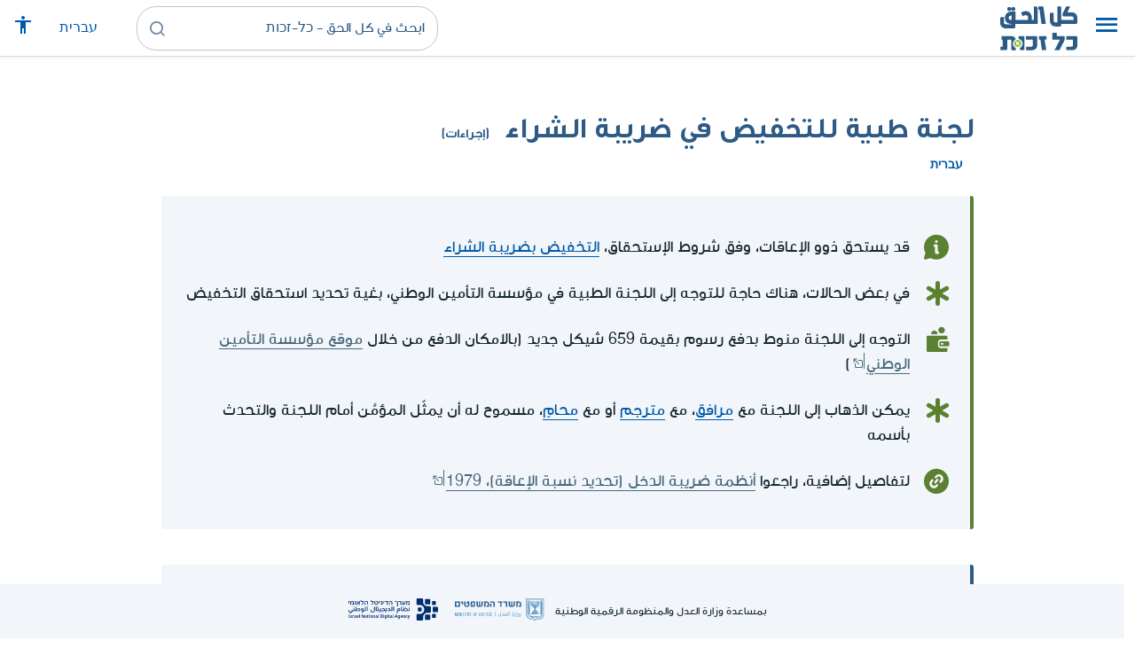

--- FILE ---
content_type: text/html; charset=UTF-8
request_url: https://www.kolzchut.org.il/ar/%D9%84%D8%AC%D9%86%D8%A9_%D8%B7%D8%A8%D9%8A%D8%A9_%D9%84%D9%84%D8%AA%D8%AE%D9%81%D9%8A%D8%B6_%D9%81%D9%8A_%D8%B6%D8%B1%D9%8A%D8%A8%D8%A9_%D8%A7%D9%84%D8%B4%D8%B1%D8%A7%D8%A1
body_size: 18908
content:
<!DOCTYPE html>
<html class="client-nojs" lang="ar" dir="rtl">
<head>
<meta charset="UTF-8"/>
<title>لجنة طبية للتخفيض في ضريبة الشراء (إجراءات) - كل الحق - כל-זכות</title>
<script>document.documentElement.className="client-js";RLCONF={"wgBreakFrames":!0,"wgSeparatorTransformTable":[",","٬"],"wgDigitTransformTable":["0\t1\t2\t3\t4\t5\t6\t7\t8\t9","٠\t١\t٢\t٣\t٤\t٥\t٦\t٧\t٨\t٩"],"wgDefaultDateFormat":"dmy","wgMonthNames":["","يناير","فبراير","مارس","أبريل","مايو","يونيو","يوليو","أغسطس","سبتمبر","أكتوبر","نوفمبر","ديسمبر"],"wgRequestId":"59a7ab1f72f6ded975ff02c5","wgCSPNonce":!1,"wgCanonicalNamespace":"","wgCanonicalSpecialPageName":!1,"wgNamespaceNumber":0,"wgPageName":"لجنة_طبية_للتخفيض_في_ضريبة_الشراء","wgTitle":"لجنة طبية للتخفيض في ضريبة الشراء","wgCurRevisionId":163940,"wgRevisionId":163940,"wgArticleId":9115,"wgIsArticle":!0,"wgIsRedirect":!1,"wgAction":"view","wgUserName":null,"wgUserGroups":["*"],"wgCategories":["דפים עם טפסים","הערות עריכה","הליכים","אנשים עם מוגבלויות",
"إجراءات","أشخاص مع إعاقة","السكن والإسكان","معاقون","ضريبة الشراء","التأمين الوطني","ضرائب","لجان طبية","محرك الحقوق"],"wgPageContentLanguage":"ar","wgPageContentModel":"wikitext","wgRelevantPageName":"لجنة_طبية_للتخفيض_في_ضريبة_الشراء","wgRelevantArticleId":9115,"wgIsProbablyEditable":!1,"wgRelevantPageIsProbablyEditable":!1,"wgRestrictionEdit":[],"wgRestrictionMove":[],"egMapsScriptPath":"/w/ar/extensions/Maps/","egMapsDebugJS":!1,"egMapsAvailableServices":["leaflet","googlemaps3"],"egMapsLeafletLayersApiKeys":{"MapBox":"","MapQuestOpen":"","Thunderforest":"","GeoportailFrance":""},"wgWrCanonicalTitle":"ועדה רפואית להנחה במס רכישה","wgIsMobile":!1,"wgMobileDetectDeviceType":"desktop","wgPopupsReferencePreviews":!1,"wgPopupsConflictsWithNavPopupGadget":!1,"wgLanguageLinks":{"he":{"title":
"ועדה רפואית להנחה במס רכישה","url":"https://www.kolzchut.org.il/he/%D7%95%D7%A2%D7%93%D7%94_%D7%A8%D7%A4%D7%95%D7%90%D7%99%D7%AA_%D7%9C%D7%94%D7%A0%D7%97%D7%94_%D7%91%D7%9E%D7%A1_%D7%A8%D7%9B%D7%99%D7%A9%D7%94"}},"wgVisibleCategories":["הליכים","אנשים_עם_מוגבלויות","إجراءات","أشخاص_مع_إعاقة","السكن_والإسكان","معاقون","ضريبة_الشراء","التأمين_الوطني","ضرائب","لجان_طبية","محرك_الحقوق"],"wgCargoDefaultQueryLimit":100,"wgCargoMapClusteringMinimum":80,"wgCargoMonthNames":["يناير","فبراير","مارس","أبريل","مايو","يونيو","يوليو","أغسطس","سبتمبر","أكتوبر","نوفمبر","ديسمبر"],"wgCargoMonthNamesShort":["يناير","فبراير","مارس","أبريل","مايو","يونيو","يوليو","أغسطس","سبتمبر","أكتوبر","نوفمبر","ديسمبر"],"wgCargoWeekDays":["الأحد",
"الاثنين","الثلاثاء","الأربعاء","الخميس","الجمعة","السبت"],"wgCargoWeekDaysShort":["أحد","اثنين","ثلاثاء","أربعاء","خميس","جمعة","سبت"],"wgPageFormsTargetName":null,"wgPageFormsAutocompleteValues":[],"wgPageFormsAutocompleteOnAllChars":!0,"wgPageFormsFieldProperties":[],"wgPageFormsCargoFields":[],"wgPageFormsDependentFields":[],"wgPageFormsCalendarValues":[],"wgPageFormsCalendarParams":[],"wgPageFormsCalendarHTML":null,"wgPageFormsGridValues":[],"wgPageFormsGridParams":[],"wgPageFormsContLangYes":null,"wgPageFormsContLangNo":null,"wgPageFormsContLangMonths":[],"wgPageFormsHeightForMinimizingInstances":800,"wgPageFormsShowOnSelect":[],"wgPageFormsScriptPath":"/w/ar/extensions/PageForms","edgValues":null,"wgPageFormsEDSettings":null,"wgAmericanDates":!1,"wgArticleType":"proceeding","wgArticleContentArea":"אנשים עם מוגבלויות"};RLSTATE={"site.styles":"ready","noscript":"ready","user.styles":"ready"
,"user":"ready","user.options":"loading","ext.embedVideo.styles":"ready","ext.kzHelp.styles":"ready","skins.cassandra.logo":"ready","skins.cassandra.styles":"ready","skins.cassandra.fontawesome":"ready","skins.cassandra.arabicFonts":"ready"};RLPAGEMODULES=["ext.smw.tooltips","ext.embedVideo","smw.entityexaminer","site","mediawiki.page.startup","mediawiki.page.ready","skins.cassandra.js","bootstrap.dropdown","ext.gadget.CityRightsWelcome","ext.gadget.DesktopNews","ext.gadget.previewTab","ext.accessibilityToolbar","ext.articleRanking","ext.popups","ext.wrGoogleSearch.general","ext.surveyGizmo","ext.googleTagManager.eventTracking","ext.KZChangeRequest.button"];</script>
<script>(RLQ=window.RLQ||[]).push(function(){mw.loader.implement("user.options@1hzgi",function($,jQuery,require,module){/*@nomin*/mw.user.tokens.set({"patrolToken":"+\\","watchToken":"+\\","csrfToken":"+\\"});mw.user.options.set({"variant":"ar"});
});});</script>
<link rel="stylesheet" href="/w/ar/load.php?lang=ar&amp;modules=ext.embedVideo.styles%7Cext.kzHelp.styles%7Cskins.cassandra.arabicFonts%2Cfontawesome%2Clogo%2Cstyles&amp;only=styles&amp;skin=cassandra"/>
<script async="" src="/w/ar/load.php?lang=ar&amp;modules=startup&amp;only=scripts&amp;raw=1&amp;skin=cassandra"></script>
<style>#mw-indicator-mw-helplink {display:none;}</style>
<meta name="generator" content="MediaWiki 1.35.14"/>
<meta name="viewport" content="width=device-width, initial-scale=1, shrink-to-fit=no"/>
<link rel="alternate" type="application/rdf+xml" title="لجنة طبية للتخفيض في ضريبة الشراء" href="/w/ar/index.php?title=%D8%AE%D8%A7%D8%B5:%D8%AA%D8%B5%D8%AF%D9%8A%D8%B1_RDF/%D9%84%D8%AC%D9%86%D8%A9_%D8%B7%D8%A8%D9%8A%D8%A9_%D9%84%D9%84%D8%AA%D8%AE%D9%81%D9%8A%D8%B6_%D9%81%D9%8A_%D8%B6%D8%B1%D9%8A%D8%A8%D8%A9_%D8%A7%D9%84%D8%B4%D8%B1%D8%A7%D8%A1&amp;xmlmime=rdf"/>
<link rel="alternate" hreflang="he" href="https://www.kolzchut.org.il/he/ועדה_רפואית_להנחה_במס_רכישה"/>
<link rel="alternate" hreflang="ar" href="https://www.kolzchut.org.il/ar/لجنة_طبية_للتخفيض_في_ضريبة_الشراء"/>
<link rel="apple-touch-icon" href="/apple-touch-icon.png"/>
<link rel="shortcut icon" href="/favicon.ico"/>
<link rel="search" type="application/opensearchdescription+xml" href="/w/ar/opensearch_desc.php" title="كل الحق - כל-זכות (ar)"/>
<link rel="EditURI" type="application/rsd+xml" href="https://www.kolzchut.org.il/w/ar/api.php?action=rsd"/>
<link rel="license" href="/ar/%D9%83%D9%84_%D8%A7%D9%84%D8%AD%D9%82:%D7%94%D7%91%D7%94%D7%A8%D7%94_%D7%9E%D7%A9%D7%A4%D7%98%D7%99%D7%AA"/>
<link rel="icon" href="/favicon.svg" sizes="any" type="image/svg+xml"/>
<link rel="icon" href="/favicon.ico" sizes="16x16 24x24 32x32 48x48" type="image/vnd.microsoft.icon"/>
	<meta property="og:type" content="article"/>

	<meta property="og:site_name" content="كل الحق - כל-זכות"/>

	<meta property="og:title" content="لجنة طبية للتخفيض في ضريبة الشراء"/>

	<meta property="og:image" content="https://www.kolzchut.org.il/logos/logo.ar.3.3.square.blue.png"/>

	<meta property="og:url" content="https://www.kolzchut.org.il/ar/%D9%84%D8%AC%D9%86%D8%A9_%D8%B7%D8%A8%D9%8A%D8%A9_%D9%84%D9%84%D8%AA%D8%AE%D9%81%D9%8A%D8%B6_%D9%81%D9%8A_%D8%B6%D8%B1%D9%8A%D8%A8%D8%A9_%D8%A7%D9%84%D8%B4%D8%B1%D8%A7%D8%A1"/>

	<meta property="fb:app_id" content="267708903325317"/>

<script>window.dataLayer = window.dataLayer || [];window.dataLayer.push( {"articleContentArea":"\u05d0\u05e0\u05e9\u05d9\u05dd \u05e2\u05dd \u05de\u05d5\u05d2\u05d1\u05dc\u05d5\u05d9\u05d5\u05ea","articleType":"proceeding","articleTypeInHebrewPlural":"\u05d4\u05dc\u05d9\u05db\u05d9\u05dd"} );</script><!-- Google Tag Manager - ID GTM-5RW23CL -->
<script>(function(w,d,s,l,i){w[l]=w[l]||[];w[l].push({'gtm.start':
new Date().getTime(),event:'gtm.js'});var f=d.getElementsByTagName(s)[0],
j=d.createElement(s),dl=l!='dataLayer'?'&l='+l:'';j.async=true;j.src=
'https://www.googletagmanager.com/gtm.js?id='+i+dl;f.parentNode.insertBefore(j,f);
})(window,document,'script','dataLayer','GTM-5RW23CL');</script>
<!-- End Google Tag Manager (GTM-5RW23CL) -->
<!-- Google Tag Manager - ID GTM-PQXKP2S -->
<script>(function(w,d,s,l,i){w[l]=w[l]||[];w[l].push({'gtm.start':
new Date().getTime(),event:'gtm.js'});var f=d.getElementsByTagName(s)[0],
j=d.createElement(s),dl=l!='dataLayer'?'&l='+l:'';j.async=true;j.src=
'https://www.googletagmanager.com/gtm.js?id='+i+dl;f.parentNode.insertBefore(j,f);
})(window,document,'script','dataLayer','GTM-PQXKP2S');</script>
<!-- End Google Tag Manager (GTM-PQXKP2S) -->

<!--[if lt IE 9]><script src="/w/ar/resources/lib/html5shiv/html5shiv.js"></script><![endif]-->
</head>
<body class="mediawiki rtl sitedir-rtl mw-hide-empty-elt ns-0 ns-subject page-لجنة_طبية_للتخفيض_في_ضريبة_الشراء rootpage-لجنة_طبية_للتخفيض_في_ضريبة_الشراء skin-cassandra action-view user-logged-out site-lang-ar article-type-proceeding">		<header class="navbar">
			<div class="header-content">
				<div class="nav-control-buttons hidden-print">
										<a href="#" aria-controls="site-navigation" role="button" class="show-menu"
					   title="القائمة" aria-label="القائمة">
						<i class="kzi kzi-menu"></i>
					</a>
										<a  href="#" aria-controls="site-navigation" role="button" class="hide-menu"
						title="إغلاق" aria-label="إغلاق">
						<i class="kzi kzi-clear"></i>
					</a>
				</div>
				<a id="p-logo" class="mw-wiki-logo"
				   href="/ar/%D8%A7%D9%84%D8%B5%D9%81%D8%AD%D8%A9_%D8%A7%D9%84%D8%B1%D8%A6%D9%8A%D8%B3%D9%8A%D8%A9"
					 title="الصفحة الرئيسية كل الحق - כל-זכות [z]" accesskey="z" aria-label="الصفحة الرئيسية كل الحق - כל-זכות"
				></a>
				<div class="navbar-widgets hidden-print">
					<div class="search-block desktop">
						<form class="form-search" role="search" action="/w/ar/index.php"><input title="ابحث في كل الحق - כל-זכות [f]" placeholder="ابحث في كل الحق - כל-זכות" class="mw-searchInput" required="" type="search" accesskey="f" name="search"/><a class="kzi kzi-search" title="بحث" role="button" aria-label="بحث"></a><input type="hidden" value="خاص:بحث" name="title"/></form>					</div>
					<div class="search-block mobile">
						<form class="form-search" role="search" action="/w/ar/index.php"><input title="ابحث في كل الحق - כל-זכות [f]" placeholder="بحث" class="mw-searchInput" required="" type="search" accesskey="f" name="search"/><a class="kzi kzi-search" title="بحث" role="button" aria-label="بحث"></a><input type="hidden" value="خاص:بحث" name="title"/></form>					</div>
					<div id="chat-button"></div>
					<div class="sister-sites">
						<ul class="list-inline"><li class="sistersite-link sistersite-he"><a href="/he/" lang="he" class="sistersite-link sistersite-he">עברית</a></li></ul>
					</div>
										<div class="accessibility dropdown">
						<a href="#" class="dropdown-toggle" data-toggle="dropdown"
						   aria-haspopup="true" aria-expanded="false"
						   aria-label="قائمة المتاحية"
						   title="قائمة المتاحية"
						>
							<i aria-hidden="true" class="kzi kzi-accessibility"></i>
						</a>
						<!-- dropdown-menu-right prevents the menu from passing the edge -->
						<div class="dropdown-menu dropdown-menu-right">
							<div class="accessibility-menu">
<div id="real-accessability-body" class="panel panel-default">
	<div class="panel-heading">
		<button type="button" class="close" data-dismiss="modal" aria-label="إغلاق" title="إغلاق">&times;</button>
		<h2 class="panel-title">قائمة المتاحية</h2>
	</div>
	<div class="real-accessability-actions list-group">
		<button type="button" class="list-group-item" id="real-accessability-biggerFont" data-action="bigger_font">
			<span class="fa fa-fw fa-plus" aria-hidden="true"></span>
			<span>تكبير النص</span>
		</button>
		<button type="button" class="list-group-item disabled" id="real-accessability-smallerFont" data-action="smaller_font">
			<span class="fa fa-fw fa-minus" aria-hidden="true"></span>
			<span>تصغير النص</span>
		</button>
		<button type="button" class="list-group-item real-accessability-effect" id="real-accessability-high-contrast" data-action="high_contrast_filter" data-filter="contrast">
			<span class="fa fa-fw fa-sun-o" aria-hidden="true"></span>
			<span>تباين عالي للالوان
(ניגודיות צבעים גבוהה)</span>
		</button>
		<button type="button" class="list-group-item real-accessability-effect" id="real-accessability-invert" data-action="invert_filter" data-filter="invert">
			<span class="fa fa-fw fa-adjust" aria-hidden="true"></span>
			<span>عكس الألوان
(היפוך צבעים)</span>
		</button>
		<button type="button" class="list-group-item real-accessability-effect" id="real-accessability-grayscale" data-action="grayscale_filter" data-filter="greyscale">
			<span class="fa fa-fw fa-tint" aria-hidden="true"></span>
			<span>إمكانيات اللون الرمادي
(גווני אפור)</span>
		</button>
		<button type="button" class="list-group-item" id="real-accessability-linkHighlight" data-action="link_highlight">
			<span class="fa fa-fw fa-underline" aria-hidden="true"></span>
			<span>تشديد على الروابط
(הדגשת קישורים)</span>
		</button>
		<button type="button" class="list-group-item" id="real-accessability-reset" data-action="reset">
			<span class="fa fa-fw fa-undo" aria-hidden="true"></span>
			<span>تصفير التعريفات
(איפוס ההגדרות)</span>
		</button>
	</div>
		<div class="panel-footer" id="real-accessability-statement"><a href="/ar/%D9%83%D9%84_%D8%A7%D9%84%D8%AD%D9%82:%D9%85%D8%AA%D8%A7%D8%AD%D9%8A%D8%A9">تصريح المتاحية</a></div>
</div>
</div>
						</div>
					</div>
														</div>
				<nav class="site-navigation hidden-print">
					<ul><li class="kz-nav-home"><a href="/ar/%D8%A7%D9%84%D8%B5%D9%81%D8%AD%D8%A9_%D8%A7%D9%84%D8%B1%D8%A6%D9%8A%D8%B3%D9%8A%D8%A9">الصفحة الرئيسية</a></li><li class="kz-nav-guides"><a href="/ar/%D8%A3%D8%AF%D9%84%D8%A9_%D8%A5%D8%B1%D8%B4%D8%A7%D8%AF_%D9%88%D8%AD%D9%82%D9%88%D9%82">أدلة إرشاد وحقوق</a></li><li class="kz-nav-updates"><a href="/ar/--error:_link_target_missing--">التحديثات الأخيرة</a></li><li class="kz-nav-blog"><a href="http://blog.kolzchut.org.il">مدونة</a></li><li class="kz-nav-about"><a href="/ar/%D9%83%D9%84_%D8%A7%D9%84%D8%AD%D9%82:%D8%AD%D9%88%D9%84_%D8%A7%D9%84%D9%85%D8%B4%D8%B1%D9%88%D8%B9">من نحن</a></li><li class="kz-nav-help"><a href="https://www.kolzchut.org.il/he/Help:%D7%9E%D7%93%D7%A8%D7%99%D7%9A_%D7%9C%D7%9E%D7%A9%D7%AA%D7%9E%D7%A9">مساعدة</a></li><li class="kz-nav-login"><a href="/w/ar/index.php?title=%D8%AE%D8%A7%D8%B5:%D8%AF%D8%AE%D9%88%D9%84_%D8%A7%D9%84%D9%85%D8%B3%D8%AA%D8%AE%D8%AF%D9%85&amp;returnto=%D9%84%D8%AC%D9%86%D8%A9+%D8%B7%D8%A8%D9%8A%D8%A9+%D9%84%D9%84%D8%AA%D8%AE%D9%81%D9%8A%D8%B6+%D9%81%D9%8A+%D8%B6%D8%B1%D9%8A%D8%A8%D8%A9+%D8%A7%D9%84%D8%B4%D8%B1%D8%A7%D8%A1" class="user-login">دخول</a></li><li class="sistersite-link sistersite-he"><a href="/he/" lang="he" class="sistersite-link sistersite-he">עברית</a></li></ul>				</nav>
			</div>
		</header>
		<main id="content" class="mw-body">
			<header class="page-header">
				<div class="wrapper wrapper-sm">
								<div class="mw-indicators mw-body-content">
<div id="mw-indicator-smw-entity-examiner" class="mw-indicator"><div class="smw-entity-examiner smw-indicator-vertical-bar-loader" data-subject="لجنة_طبية_للتخفيض_في_ضريبة_الشراء#0##" data-dir="rtl" data-uselang="" title="הרצת הבוחנים ברקע"></div></div>
</div>
				<div class="page-title">
					<h1 id="firstHeading" class="firstHeading"
						lang="ar">لجنة طبية للتخفيض في ضريبة الشراء<span class="article-type"> (إجراءات)</span></h1>
				</div>

									<div class="title-options">
					<div class="trinity-tts-icon-player-button-wrapper tts-toggle" title="استمعوا الى المضمون بالقراءة الصوتية">
	<script>
		const scriptEl = document.createElement('script');
		scriptEl.setAttribute('fetchpriority', 'high');
		scriptEl.setAttribute('charset', 'UTF-8');
		const scriptURL = new URL('https://trinitymedia.ai/player/trinity/2900017268/?playerType=icon-expandable');
		scriptURL.searchParams.set('pageURL', window.location.href);
		scriptEl.src = scriptURL.toString();
		document.currentScript.parentNode.insertBefore(scriptEl, document.currentScript);
	</script>
</div><div class="title-language-links"><ul class="list-unstyled list-inline"><li class="interlanguage-link interwiki-he"><a href="https://www.kolzchut.org.il/he/%D7%95%D7%A2%D7%93%D7%94_%D7%A8%D7%A4%D7%95%D7%90%D7%99%D7%AA_%D7%9C%D7%94%D7%A0%D7%97%D7%94_%D7%91%D7%9E%D7%A1_%D7%A8%D7%9B%D7%99%D7%A9%D7%94" title="ועדה רפואית להנחה במס רכישה – العبرية" lang="he" class="interlanguage-link interwiki-he">עברית</a></li></ul></div>					</div>
				
																<div class="trinity-tts-placeholder-icon-player">
					<!-- player will be rendered here -->
				</div>
			</div>
			</header>
						<article id="bodyContent" class="wrapper wrapper-sm" role="main">
				<div id="mw-content-text" lang="ar" dir="rtl" class="mw-content-rtl"><div class="mw-parser-output"><div class="article-intro clearfix">
<div class="article-summary intro-box-wrapper"><div class="intro-box"><div class="header"></div><div class="intro-box-content">
<div class="emphasis-list">
<div class="emphasis-item emphasis-type-info">
<div class="emphasis-item-icon rs_skip" title="معلومات عامّة"></div> 
<div class="emphasis-item-text">قد يستحق ذوو الإعاقات، وفق شروط الإستحقاق، <a href="/ar/%D8%AA%D8%AE%D9%81%D9%8A%D8%B6_%D9%81%D9%8A_%D8%B6%D8%B1%D9%8A%D8%A8%D8%A9_%D8%A7%D9%84%D8%B4%D8%B1%D8%A7%D8%A1_%D9%84%D8%A3%D8%B4%D8%AE%D8%A7%D8%B5_%D9%85%D8%B9_%D8%A5%D8%B9%D8%A7%D9%82%D8%A9" title="تخفيض في ضريبة الشراء لأشخاص مع إعاقة">التخفيض بضريبة الشراء</a></div>
</div>
<div class="emphasis-item emphasis-type-exclamation">
<div class="emphasis-item-icon rs_skip" title="من المهمّ أن تعرف"></div> 
<div class="emphasis-item-text">في بعض الحالات، هناك حاجة للتوجه إلى اللجنة الطبية في مؤسسة التأمين الوطني، بغية تحديد استحقاق التخفيض</div>
</div>
<div class="emphasis-item emphasis-type-money">
<div class="emphasis-item-icon rs_skip" title="يحتمل وجود بعد ماليّ"></div> 
<div class="emphasis-item-text">التوجه إلى اللجنة منوط بدفع رسوم بقيمة 659 شيكل جديد (بالامكان الدفع من خلال <a target="_blank" rel="noopener" class="external text" href="https://b2b.btl.gov.il/BTL.ILG.Payments/VaadatMasHachnasaInfo.aspx">موقع مؤسسة التأمين الوطني</a>)</div>
</div>
<div class="emphasis-item emphasis-type-exclamation">
<div class="emphasis-item-icon rs_skip" title="من المهمّ أن تعرف"></div> 
<div class="emphasis-item-text">يمكن الذهاب إلى اللجنة مع <a href="/ar/%D9%85%D8%B1%D8%A7%D9%81%D9%82_%D9%81%D9%8A_%D8%A7%D9%84%D9%84%D8%AC%D9%86%D8%A9_%D8%A7%D9%84%D8%B7%D8%A8%D9%8A%D8%A9_%D8%A7%D9%84%D8%AA%D8%A7%D8%A8%D8%B9%D8%A9_%D9%84%D9%85%D8%A4%D8%B3%D8%B3%D8%A9_%D8%A7%D9%84%D8%AA%D8%A3%D9%85%D9%8A%D9%86_%D8%A7%D9%84%D9%88%D8%B7%D9%86%D9%8A" title="مرافق في اللجنة الطبية التابعة لمؤسسة التأمين الوطني">مرافق</a>، مع <a href="/ar/%D9%85%D8%AA%D8%B1%D8%AC%D9%85_%D9%81%D9%8A_%D8%A7%D9%84%D9%84%D8%AC%D9%86%D8%A9_%D8%A7%D9%84%D8%B7%D8%A8%D9%8A%D8%A9_%D9%84%D9%85%D8%A4%D8%B3%D8%B3%D8%A9_%D8%A7%D9%84%D8%AA%D8%A3%D9%85%D9%8A%D9%86_%D8%A7%D9%84%D9%88%D8%B7%D9%86%D9%8A" title="مترجم في اللجنة الطبية لمؤسسة التأمين الوطني">مترجم</a> أو مع <a href="/ar/%D8%AA%D9%85%D8%AB%D9%8A%D9%84_%D9%81%D9%8A_%D8%A7%D9%84%D9%84%D8%AC%D8%A7%D9%86_%D8%A7%D9%84%D8%B7%D8%A8%D9%8A%D8%A9_%D8%A7%D9%84%D8%AA%D8%A7%D8%A8%D8%B9%D8%A9_%D9%84%D9%85%D8%A4%D8%B3%D8%B3%D8%A9_%D8%A7%D9%84%D8%AA%D8%A3%D9%85%D9%8A%D9%86_%D8%A7%D9%84%D9%88%D8%B7%D9%86%D9%8A_%D9%85%D9%86_%D9%82%D8%A8%D9%84_%D9%85%D8%AD%D8%A7%D9%85%D9%8D" title="تمثيل في اللجان الطبية التابعة لمؤسسة التأمين الوطني من قبل محامٍ">محامٍ</a>، مسموح له أن يمثّل المؤمَّن أمام اللجنة والتحدث بأسمه</div>
</div>
<div class="emphasis-item emphasis-type-government">
<div class="emphasis-item-icon rs_skip" title="توجيه إلى موقع حكوميّ ذي صلة يمكنه توفير غالبيّة المعلومات"></div> 
<div class="emphasis-item-text">لتفاصيل إضافية، راجعوا <a target="_blank" rel="noreferrer noopener" class="external text" href="https://www.nevo.co.il/law_html/Law01/255_064.htm">أنظمة ضريبة الدخل (تحديد نسبة الإعاقة)، 1979</a></div>
</div>
</div>
</div></div></div><div class="article-forms blue-border-box-with-icon"><div class="icon-wrapper"><i class="kzi kzi-article-forms" aria-hidden="true"></i></div><div class="box-content"><div class="header">استمارات</div><ul class="list-plain list-with-arrows"><li class="article-forms-item"><a target="_blank" rel="noopener" class="external text" href="https://www.gov.il/BlobFolder/service/real-estate-tax-7000/he/Service_Pages_Real_Estate_Taxation_real-estate-tax-7002.pdf">تصريح بشراء العقار</a></li><li class="article-forms-item"><a target="_blank" rel="noopener" class="external text" href="https://www.gov.il/BlobFolder/service/real-estate-2973b/he/Service_Pages_Real_Estate_Taxation_misui2973.pdf">طلب الإعفاء الجزئي لذوي الإعاقة من ضريبة الشراء</a> 
<a target="_blank" rel="noopener" class="external text" href="https://www.gov.il/BlobFolder/service/itc169a/he/Service_Pages_Income_tax_itc169a.pdf">طلب إلى اللجنة الطبية لتحديد نسبة الإعاقة المتعلق بضريبة الدخل</a></li><li class="article-forms-item"><a target="_blank" rel="noopener" class="external text" href="https://www.gov.il/BlobFolder/service/itc169a/he/Service_Pages_Income_tax_itc169b.pdf">التنازل عن السرية الطبية</a></li></ul></div></div>
</div><div class="toc-box noprint rs_skip"><div class="share-links"><a href="https://api.whatsapp.com/send?text=https%3A%2F%2Fwww.kolzchut.org.il%2Far%2F%D9%84%D8%AC%D9%86%D8%A9_%D8%B7%D8%A8%D9%8A%D8%A9_%D9%84%D9%84%D8%AA%D8%AE%D9%81%D9%8A%D8%B6_%D9%81%D9%8A_%D8%B6%D8%B1%D9%8A%D8%A8%D8%A9_%D8%A7%D9%84%D8%B4%D8%B1%D8%A7%D8%A1" class="whatsapp" data-service="whatsapp" role="button" aria-label="شارك WhatsApp" title="شارك WhatsApp"><i aria-hidden="true" class="kzi kzi-whatsapp"></i></a><a href="https://www.facebook.com/sharer/sharer.php?u=https%3A%2F%2Fwww.kolzchut.org.il%2Far%2F%D9%84%D8%AC%D9%86%D8%A9_%D8%B7%D8%A8%D9%8A%D8%A9_%D9%84%D9%84%D8%AA%D8%AE%D9%81%D9%8A%D8%B6_%D9%81%D9%8A_%D8%B6%D8%B1%D9%8A%D8%A8%D8%A9_%D8%A7%D9%84%D8%B4%D8%B1%D8%A7%D8%A1" class="facebook" data-service="facebook" role="button" aria-label="شارك Facebook" title="شارك Facebook"><i aria-hidden="true" class="kzi kzi-facebook"></i></a><a href="mailto:?subject=%D9%84%D8%AC%D9%86%D8%A9%20%D8%B7%D8%A8%D9%8A%D8%A9%20%D9%84%D9%84%D8%AA%D8%AE%D9%81%D9%8A%D8%B6%20%D9%81%D9%8A%20%D8%B6%D8%B1%D9%8A%D8%A8%D8%A9%20%D8%A7%D9%84%D8%B4%D8%B1%D8%A7%D8%A1&amp;body=https%3A%2F%2Fwww.kolzchut.org.il%2Far%2F%D9%84%D8%AC%D9%86%D8%A9_%D8%B7%D8%A8%D9%8A%D8%A9_%D9%84%D9%84%D8%AA%D8%AE%D9%81%D9%8A%D8%B6_%D9%81%D9%8A_%D8%B6%D8%B1%D9%8A%D8%A8%D8%A9_%D8%A7%D9%84%D8%B4%D8%B1%D8%A7%D8%A1" class="email" data-service="email" role="button" aria-label="البريد الإلكتروني" title="البريد الإلكتروني"><i aria-hidden="true" class="kzi kzi-email"></i></a><a class="link" data-service="link" role="button" aria-label="للرابط" title="للرابط" data-clipboard-text="https://www.kolzchut.org.il/ar/لجنة_طبية_للتخفيض_في_ضريبة_الشراء"><i aria-hidden="true" class="kzi kzi-link"></i></a></div>
<div class="toc-title"><a class="toggle btn btn-blue" aria-expanded="false" aria-controls=""><span class="btn-text">محتويات</span><i class="kzi kzi-chevron-down" aria-hidden="true"></i></a></div></div>
<h2><span id="باختصار"></span><span class="mw-headline" id=".D8.A8.D8.A7.D8.AE.D8.AA.D8.B5.D8.A7.D8.B1">باختصار</span></h2>
<div class="thumb embedvideo  ev_left autoResize" style="width: 258px;"><div class="embedvideo autoResize" style=" width: 256px;"><div class="embedvideowrap" style="width: 250px;"><iframe title="Play video" src="//www.youtube.com/embed/Xz8CPiQhEZU?rel=0&amp;modestbranding=1&amp;enablejsapi=1" width="250" height="141" frameborder="0" allowfullscreen="true"></iframe></div><div class="thumbcaption">فيلم قصير ارشادي لمؤسسة التامين الوطني</div></div></div>
<p>قد يستحق ذوو الإعاقات، وفق شروط الإستحقاق، الحصول على تخفيض بضريبة الشراء (دفع ضريبة مقدارها 0.5% فقط من قيمة الشقة).
</p>
<ul><li>للتفاصيل حول التخفيض وعموم الفئات المستحقة، راجعوا <a href="/ar/%D8%AA%D8%AE%D9%81%D9%8A%D8%B6_%D9%81%D9%8A_%D8%B6%D8%B1%D9%8A%D8%A8%D8%A9_%D8%A7%D9%84%D8%B4%D8%B1%D8%A7%D8%A1_%D9%84%D8%A3%D8%B4%D8%AE%D8%A7%D8%B5_%D9%85%D8%B9_%D8%A5%D8%B9%D8%A7%D9%82%D8%A9" title="تخفيض في ضريبة الشراء لأشخاص مع إعاقة">تخفيض في ضريبة الشراء لأشخاص مع إعاقة</a>.</li>
<li>في بعض الحالات التي سنفصّلها لاحقاً، هناك حاجة للتوجه إلى اللجنة الطبية في مؤسسة التأمين الوطني، بغية تحديد استحقاق التخفيض (الأمر الذي يتطلب دفع رسوم معيّنة).</li></ul>
<h2><span id="من_يهمه_الأمر"></span><span class="mw-headline" id=".D9.85.D9.86_.D9.8A.D9.87.D9.85.D9.87_.D8.A7.D9.84.D8.A3.D9.85.D8.B1">من يهمه الأمر</span></h2>
<ul><li>المطلوب منهم تقديم طلب الإستدعاء إلى اللجنة الطبية بغية تحديد استحقاق التخفيض هم:
<ul><li>من تحددت لهم درجة إعاقة طبية مدى الحياة نسبتها 100%، أو إعاقة نسبتها 90% وفق حساب خاص متعلق بتراكم الإعاقات في أعضاء مختلفة.</li>
<li>من تحددت لهم درجة إعاقة طبية مدى الحياة نسبتها ‎50% على الأقل، وهم ممن يلي:
<ul><li>مقطوعي اليد أو الرجل</li>
<li>المشلولين</li>
<li>معاقي حوادث الطرق وفق <a href="/ar/%D9%82%D8%A7%D9%86%D9%88%D9%86_%D8%A7%D9%84%D8%AA%D8%B9%D9%88%D9%8A%D8%B6%D8%A7%D8%AA_%D9%84%D9%85%D8%AA%D8%B6%D8%B1%D8%B1%D9%8A_%D8%AD%D9%88%D8%A7%D8%AF%D8%AB_%D8%A7%D9%84%D8%B7%D8%B1%D9%82" title="قانون التعويضات لمتضرري حوادث الطرق">قانون التعويضات لمتضرري حوادث الطرق</a></li></ul></li>
<li>أهل الطفل الذي يتلقى <a href="/ar/%D9%85%D8%AE%D8%B5%D8%B5%D8%A7%D8%AA_%D8%B7%D9%81%D9%84_%D9%85%D8%B9_%D8%A5%D8%B9%D8%A7%D9%82%D8%A9" title="مخصصات طفل مع إعاقة">مخصصات طفل مع إعاقة</a> بنسبة كاملة (100%).</li></ul></li></ul>
<div class="wr-note wr-please-note green-border-box-with-icon clearfix"><div class="wr-note-icon icon-wrapper"><i aria-hidden="true" class="kzi kzi-article-notice"></i></div><div class="wr-note-body"><div class="header wr-note-type-text pagequality-ignore"><span class="header-icon"><i aria-hidden="true" class="kzi kzi-article-notice"></i></span><span class="header-text"><span class="text-nowrap">إنتبهوا</span></span></div><div class="text-title">تحديد إعاقة طبية للطفل</div><div class="text-body">اعتبارًا من شهر أيلول 2019، تقوم مؤسسة التأمين الوطني بالمقابل لتحديد الأحقية <a href="/ar/%D9%85%D8%AE%D8%B5%D8%B5%D8%A7%D8%AA_%D8%B7%D9%81%D9%84_%D9%85%D8%B9_%D8%A5%D8%B9%D8%A7%D9%82%D8%A9" title="مخصصات طفل مع إعاقة">لمخصصات طفل مع إعاقة</a>  أيضًا بتحديد نسبة إعاقة الطبية للطفل الي لديه عيوب خطيرة.<br />
<ul><li>الإعاقة الطبية الدائمة بنسب معينة قد تؤهلك للفوائد التالية من قبل سلطة الضرائب:
<ul><li><a href="/ar/%D8%A5%D8%B9%D9%81%D8%A7%D8%A1_%D9%88%D8%A7%D9%84%D8%AF%D9%8A%D9%92_%D8%A7%D9%84%D8%B7%D9%81%D9%84_%D8%B0%D9%8A_%D8%A7%D9%84%D8%A5%D8%B9%D8%A7%D9%82%D8%A9_%D9%85%D9%86_%D8%A7%D9%84%D8%B6%D8%B1%D9%8A%D8%A8%D8%A9_%D8%B9%D9%86_%D8%B3%D8%AD%D8%A8_%D8%AA%D9%88%D9%81%D9%8A%D8%B1%D8%A7%D8%AA_%D8%B5%D9%86%D8%AF%D9%88%D9%82_%D8%A7%D9%84%D8%A5%D8%AF%D8%AE%D8%A7%D8%B1_%D9%84%D9%84%D8%AA%D9%82%D8%A7%D8%B9%D8%AF" title="إعفاء والديْ الطفل ذي الإعاقة من الضريبة عن سحب توفيرات صندوق الإدخار للتقاعد">إعفاء من الضريبة عن سحب توفيرات صندوق الإدخار للتقاعد</a></li>
<li><a href="/ar/%D8%AA%D8%AE%D9%81%D9%8A%D8%B6_%D9%81%D9%8A_%D8%B6%D8%B1%D9%8A%D8%A8%D8%A9_%D8%A7%D9%84%D8%B4%D8%B1%D8%A7%D8%A1_%D9%84%D8%A3%D8%B7%D9%81%D8%A7%D9%84_%D9%85%D8%B9_%D8%A5%D8%B9%D8%A7%D9%82%D8%A9_100%25" title="تخفيض في ضريبة الشراء لأطفال مع إعاقة 100%">تخفيض في ضريبة الشراء</a></li>
<li><a href="/ar/%D8%A5%D8%B9%D9%81%D8%A7%D8%A1_%D8%B0%D9%88%D9%8A_%D8%A7%D9%84%D8%A5%D8%B9%D8%A7%D9%82%D8%A9_%D9%85%D9%86_%D8%B6%D8%B1%D9%8A%D8%A8%D8%A9_%D8%A7%D9%84%D8%AF%D8%AE%D9%84" class="mw-redirect" title="إعفاء ذوي الإعاقة من ضريبة الدخل">إعفاء ذوي الإعاقة من ضريبة الدخل</a> (ذو صلة أيضًا بالدخل الذي ليس من العمل)</li></ul></li>
<li>حاليًا، اللجنة التي تقرر أهلية الطفل لمخصصات الإعاقة، تحدد أيضًا نسبة الإعاقة الطبية.</li>
<li>تقوم مؤسسة التأمين الوطني بنقل المعلومات، بشكل فوري، إلى سلطة الضرائب، بخصوص الأطفال الذين يتلقون مخصصات الإعاقة بنسبة 188% على الأقل، وللطفل الذي تحددت له إعاقة طبية بنسبة 100% (أو <a href="/ar/%D8%A5%D8%B9%D8%A7%D9%82%D8%A9_%D8%B7%D8%A8%D9%8A%D9%91%D8%A9_%D9%85%D9%88%D8%B2%D9%88%D9%86%D8%A9_%D9%81%D9%8A_%D8%A7%D9%84%D8%AA%D8%A3%D9%85%D9%8A%D9%86_%D8%A7%D9%84%D9%88%D8%B7%D9%86%D9%8A_%D8%A8%D8%B3%D8%A8%D8%A8_%D8%B9%D8%AF%D9%91%D8%A9_%D8%B9%D9%8A%D9%88%D8%A8_%D8%A3%D9%88_%D8%A3%D9%85%D8%B1%D8%A7%D8%B6" title="إعاقة طبيّة موزونة في التأمين الوطني بسبب عدّة عيوب أو أمراض">إعاقة طبيّة موزونة</a> بنسبة 90% بسبب عدة عيوب أو أمراض).</li>
<li>في هذه الحالات، عند تقديم طلب للحصول على الفوائد الضريبية، فليس هناك حاجة لخوض لجنة طبية إضافية ولا حتى إرفاق مستند تحديد نسبة الإعاقة.</li>
<li>في الحالات الأخرى، يجوز التوجه لمؤسسة التأمين الوطني بطلب تحديد نسبة الإعاقة من قبل لجنة طبية، والتي ستفحص أحقية الطفل في إجراء عاجل وفقًا للوثائق الطبية.</li>
<li>لتفافصيل إضافية، راجعوا دليل إرشاد سلطة الضرائب - <a target="_blank" rel="noopener" class="external text" href="https://www.gov.il/he/departments/guides/guide-to-tax-rights-for-people-with-disabilities?chapterIndex=1">الحقوق الضريبية لأشخاص مع الإعاقة</a>.</li></ul></div></div></div>
<h2><span id="مراحل_الإجراء"></span><span class="mw-headline" id=".D9.85.D8.B1.D8.A7.D8.AD.D9.84_.D8.A7.D9.84.D8.A5.D8.AC.D8.B1.D8.A7.D8.A1">مراحل الإجراء</span></h2>
<ul><li><b>قبيل تقديم الطلب والاستدعاء إلى اللجنة، يمكن الحصول على الإستشارة والتوجيه المجانيين من <a href="/ar/%D9%8A%D8%A7%D8%AF_%D9%85%D8%AE%D9%91%D9%81%D9%8A%D9%86%D8%AA_(%D7%99%D7%93_%D7%9E%D7%9B%D7%95%D7%95%D7%A0%D7%AA)_%D8%A7%D8%B3%D8%AA%D8%B4%D8%A7%D8%B1%D8%A9_%D9%88%D8%AA%D9%88%D8%AC%D9%8A%D9%87_%D9%85%D8%AC%D8%A7%D9%86%D9%8A_%D9%84%D9%84%D8%AC%D8%A7%D9%86_%D8%A7%D9%84%D8%B7%D8%A8%D9%8A%D8%A9_%D9%81%D9%8A_%D8%A7%D9%84%D8%AA%D8%A3%D9%85%D9%8A%D9%86_%D8%A7%D9%84%D9%88%D8%B7%D9%86%D9%8A" title="ياد مخّفينت (יד מכוונת) استشارة وتوجيه مجاني للجان الطبية في التأمين الوطني">مراكز "ياد مخڤينت"</a>.</b></li></ul>
<h3><span id="تقديم_طلب_لمكتب_الضريبة"></span><span class="mw-headline" id=".D8.AA.D9.82.D8.AF.D9.8A.D9.85_.D8.B7.D9.84.D8.A8_.D9.84.D9.85.D9.83.D8.AA.D8.A8_.D8.A7.D9.84.D8.B6.D8.B1.D9.8A.D8.A8.D8.A9">تقديم طلب لمكتب الضريبة</span></h3>
<ul><li>من أجل استلام استدعاء إلى اللجنة الطبية، يجب تقديم طلب الحصول على التخفيض إلى <a target="_blank" rel="noopener" class="external text" href="https://www.gov.il/apps/taxes/taxes/#/kabalat-kahal/ar">مكاتب ضريبة الأراضي</a> في منطقة تواجد العقار.</li>
<li>لا تقبل مؤسسة التأمين الوطني أية طلبات استدعاء إلى اللجنة الطبية بدون استمارات التحويل من سلطة الضرائب.</li></ul>
<h4><span id="المستندات_التي_يجب_أن_تُرفق_للطلب"></span><span class="mw-headline" id=".D8.A7.D9.84.D9.85.D8.B3.D8.AA.D9.86.D8.AF.D8.A7.D8.AA_.D8.A7.D9.84.D8.AA.D9.8A_.D9.8A.D8.AC.D8.A8_.D8.A3.D9.86_.D8.AA.D9.8F.D8.B1.D9.81.D9.82_.D9.84.D9.84.D8.B7.D9.84.D8.A8">المستندات التي يجب أن تُرفق للطلب</span></h4>
<ul><li><a target="_blank" rel="noopener" class="external text" href="https://www.gov.il/BlobFolder/service/real-estate-tax-7000/he/Service_Pages_Real_Estate_Taxation_real-estate-tax-7002.pdf">إستمارة تصريح</a> بشراء العقار.</li>
<li><a target="_blank" rel="noopener" class="external text" href="https://www.gov.il/BlobFolder/service/real-estate-2973b/he/Service_Pages_Real_Estate_Taxation_misui2973.pdf">إستمارة 2973</a> - طلب الإعفاء الجزئي لذوي الإعاقة من ضريبة الشراء.</li>
<li><a target="_blank" rel="noopener" class="external text" href="https://www.gov.il/BlobFolder/service/itc169a/he/Service_Pages_Income_tax_itc169a.pdf">إستمارة 169 أ - طلب إلى اللجنة الطبية لتحديد نسبة الإعاقة المتعلق بضريبة الدخل</a>:
<ul><li>يجب تعبئة الإستمارة بكاملها وتفصيل الأمراض والإعاقات الموجودة لدى مقدّم الطلب.</li>
<li>بالإمكان التوقيع ضمن الإستمارة على الموافقة بأن تنعقد اللجنة بدون حضور المتوجه، وفقط إعتماداً على المستندات الطبية.</li></ul></li>
<li><a target="_blank" rel="noopener" class="external text" href="https://www.gov.il/BlobFolder/service/itc169a/he/Service_Pages_Income_tax_itc169b.pdf">إستمارة 169 ب - التنازل عن السرية الطبية</a>.
<ul><li>مصادقة على دفع الرسوم بقيمة 659 شيكل جديد لمؤسسة التأمين الوطني.</li>
<li>كما وبالإمكان الحصول على قسيمة الدفع في <a target="_blank" rel="noopener" class="external text" href="https://www.gov.il/apps/taxes/taxes/#/kabalat-kahal/he">مكاتب ضريبة الدخل القريبة من مكان السكن</a> أو من خلال <a target="_blank" rel="noopener" class="external text" href="https://www.gov.il/apps/taxes/taxes/#/shelot-vetshuvot/he?pniyaPopUp=true&amp;pniya=true">جهاز معالجة توجهات الجمهور</a> لدى سلطة الضرائب (ننصح باستخدام المتصفح إكسبلورر). في هذه الحالة يجب إرفاق قسيمة دفع الرسوم لمؤسسة التأمين الوطني موقّعة من قبل البنك.</li></ul></li>
<li>جميع المستندات الطبية ورأي الخبير، ذات الصلة بالحالة الطبية لدى مقدم الطلب:
<ul><li>مستندات طبية تتعلق بكل إعاقة يُطلب تحديد نسبة الإعاقة فيها. يمكن إيجاد تفصيل المستندات المطلوبة وفق أنواع الإعاقات المختلفة <a href="/ar/%D8%AA%D8%AD%D8%AF%D9%8A%D8%AF_%D8%A7%D9%84%D8%A5%D8%B9%D8%A7%D9%82%D8%A9_%D9%85%D9%86_%D9%82%D8%A8%D9%84_%D8%A7%D9%84%D9%84%D8%AC%D9%86%D8%A9_%D8%A7%D9%84%D8%B7%D8%A8%D9%8A%D8%A9_%D9%84%D9%84%D8%A5%D8%B9%D8%A7%D9%82%D8%A9_%D8%A7%D9%84%D8%B9%D8%A7%D9%85%D8%A9#.D9.85.D8.B9.D9.84.D9.88.D9.85.D8.A7.D8.AA_.D8.B9.D9.8A.D9.86.D9.8A.D8.A9_.D9.84.D8.A3.D9.86.D9.88.D8.A7.D8.B9_.D9.85.D8.AE.D8.AA.D9.84.D9.81.D8.A9_.D9.85.D9.86_.D8.A7.D9.84.D8.A5.D8.B9.D8.A7.D9.82.D8.A7.D8.AA" title="تحديد الإعاقة من قبل اللجنة الطبية للإعاقة العامة">في الصفحات العينية الخاصة بكل إعاقة</a>.</li>
<li>تقرير رأي المستشفى الذي عالج مصاب حادث طرق بعد وقوع الحادث.</li>
<li>مستندات أو مصادقات متعلقة بنِسب إعاقة حددتها اللجان الطبية لدى مؤسسة التأمين الوطني ومكاتب أخرى.</li></ul></li></ul>
<h4><span id="معالجة_الطلب"></span><span class="mw-headline" id=".D9.85.D8.B9.D8.A7.D9.84.D8.AC.D8.A9_.D8.A7.D9.84.D8.B7.D9.84.D8.A8">معالجة الطلب</span></h4>
<ul><li>يقوم مأمور ضريبة الأراضي بتحويل الطلب (مع كافة المستندات الطبية وقسيمة الدفع) إلى مؤسسة التأمين الوطني.</li>
<li>بعد استلام الملف في التأمين الوطني، يتم إرسال استدعاء للمثول أمام لجنة طبية.</li>
<li>إذا أرتدم الإستفسار عن التوجه، بعد تحويل المستندات إلى مؤسسة التأمين الوطني، يجب التوجه لفرع التأمين الوطني الذي يعالج الطلب، أو للمركز الهاتفي الخاص بالمؤسسة على الرقم: 6050*.</li></ul>
<h3><span id="قبل_النقاش_بالجلسة"></span><span class="mw-headline" id=".D9.82.D8.A8.D9.84_.D8.A7.D9.84.D9.86.D9.82.D8.A7.D8.B4_.D8.A8.D8.A7.D9.84.D8.AC.D9.84.D8.B3.D8.A9">قبل النقاش بالجلسة</span></h3>
<ul><li>هناك إحتمال أن يُرسل إستدعاء المثول أمام اللجنة أيضاً لمن وقّع على الموافقة بأن تنعقد اللجنة بدون حضوره، وفقط إعتماداً على المستندات الطبية.</li>
<li>يجب الذهاب إلى الجلسة مع بطاقة هوية أو أي بطاقة تعريف أخرى تحمل صورة.</li>
<li><b>ننصح أن تحضّروا مسبقاً قائمة خطية تشمل جميع الإعاقات والأمراض وصعوبات الأداء التي ترغبون بعرضها أمام اللجنة</b>، وذلك تفادياً لنسيان بعض الإعاقات أو الأمراض.</li>
<li>تحضير المستندات الطبية:
<ul><li><b>يجب أن نرتب بصورة جيدة كافة المستندات الطبية ذات الصلة التي لم تُرفق للطلب الأصلي وتحضير نسخ منها</b> (لإمكانية أن تحتفظ بها اللجنة).</li>
<li>قد تكون هذه المستندات هي الرأي الطبي الخبير، ملخصات الأمراض، صور الأشعة وتفسيرات الصور.</li>
<li>لا حاجة لإحضار المستندات التي أُرفقت لاستمارة الدعوى وسبق تسليمها.</li></ul></li>
<li>يمكن الذهاب إلى اللجنة مع مرافق. لتفاصيل إضافية، راجعوا <a href="/ar/%D9%85%D8%B1%D8%A7%D9%81%D9%82_%D9%81%D9%8A_%D8%A7%D9%84%D9%84%D8%AC%D9%86%D8%A9_%D8%A7%D9%84%D8%B7%D8%A8%D9%8A%D8%A9_%D8%A7%D9%84%D8%AA%D8%A7%D8%A8%D8%B9%D8%A9_%D9%84%D9%85%D8%A4%D8%B3%D8%B3%D8%A9_%D8%A7%D9%84%D8%AA%D8%A3%D9%85%D9%8A%D9%86_%D8%A7%D9%84%D9%88%D8%B7%D9%86%D9%8A" title="مرافق في اللجنة الطبية التابعة لمؤسسة التأمين الوطني">مرافق في اللجنة الطبية التابعة لمؤسسة التأمين الوطني</a>.</li>
<li>عند الضرورة، يُسمح بالمجيء إلى اللجنة مع [[مترجم في اللجنة الطبية لمؤسسة التأمين الوطني|مترجم] أو مع <a href="/ar/%D8%AA%D9%85%D8%AB%D9%8A%D9%84_%D9%81%D9%8A_%D8%A7%D9%84%D9%84%D8%AC%D8%A7%D9%86_%D8%A7%D9%84%D8%B7%D8%A8%D9%8A%D8%A9_%D8%A7%D9%84%D8%AA%D8%A7%D8%A8%D8%B9%D8%A9_%D9%84%D9%85%D8%A4%D8%B3%D8%B3%D8%A9_%D8%A7%D9%84%D8%AA%D8%A3%D9%85%D9%8A%D9%86_%D8%A7%D9%84%D9%88%D8%B7%D9%86%D9%8A_%D9%85%D9%86_%D9%82%D8%A8%D9%84_%D9%85%D8%AD%D8%A7%D9%85%D9%8D" title="تمثيل في اللجان الطبية التابعة لمؤسسة التأمين الوطني من قبل محامٍ">محامٍ</a>، مسموح له أن يمثّل المؤمَّن أمام اللجنة ويتحدث بأسمه.</li>
<li>من المهم الحضور في الوقت المحدد بالدعوة. مع ذلك، من المحتمل أن يحصل تأخير في الأوقات، وأحياناً يتحدد الدخول لغرفة اللجنة ليس وفق ترتيب وصول المفحوصين.</li>
<li>يتوجب على من لا يستطيع الوصول إلى اللجنة في الموعد المحدد أن يبلّغ مؤسسة التأمين الوطني بذلك، خطياً ومسبقاً، وإلاّ قد تفرض عليه غرامة. لتفاصيل إضافية، راجعوا <a href="/ar/%D8%B9%D8%AF%D9%85_%D8%A7%D9%84%D9%85%D8%AB%D9%88%D9%84_%D8%A3%D9%85%D8%A7%D9%85_%D8%A7%D9%84%D9%84%D8%AC%D9%86%D8%A9_%D8%A7%D9%84%D8%B7%D8%A8%D9%8A%D8%A9_%D8%A7%D9%84%D8%AA%D8%A7%D8%A8%D8%B9%D8%A9_%D9%84%D9%85%D8%A4%D8%B3%D8%B3%D8%A9_%D8%A7%D9%84%D8%AA%D8%A3%D9%85%D9%8A%D9%86_%D8%A7%D9%84%D9%88%D8%B7%D9%86%D9%8A" title="عدم المثول أمام اللجنة الطبية التابعة لمؤسسة التأمين الوطني">عدم المثول أمام اللجنة الطبية التابعة لمؤسسة التأمين الوطني</a>.</li></ul>
<h3><span id="أثناء_جلسة_اللجنة"></span><span class="mw-headline" id=".D8.A3.D8.AB.D9.86.D8.A7.D8.A1_.D8.AC.D9.84.D8.B3.D8.A9_.D8.A7.D9.84.D9.84.D8.AC.D9.86.D8.A9">أثناء جلسة اللجنة</span></h3>
<ul><li>عند الدخول إلى اللجنة، يتم تقديم أعضائها من قبل سكرتير اللجنة مع ذكر أسمائهم وألقابهم (كما ويضع أعضاء اللجنة بطاقات تعريف على ملابسهم).</li>
<li><b>تفصيل الإعاقات والأمراض والصعوبات</b>:
<ul><li>يجب تفصيل وجود صعوبات أداء في العمل أو وجود حاجة للمساعدة من شخص آخر في الأمور اليومية (الإغتسال، إرتداء الثياب، التنقل داخل البيت، تناول الطعام وما شابه).</li>
<li>لا حاجة لذكر الأوجاع التي يعانيها الشخص (الأوجاع والمعاناة، لا تمنح نِسب إعاقة). لكن إذا كان لهذه الأوجاع تأثير على أدائه، يجب توضيح هذا التأثير.</li>
<li>يمكن الإستعانة بقائمة الإعاقات والصعوبات التي أعددتموها مسبقاً والاعتماد عليها.</li>
<li>يمكن تقديم القائمة للطبيب بغية مراجعتها، ثم ضمها لتقرير اللجنة.</li></ul></li>
<li>يجب تقديم كافة المستندات الطبية ذات الصلة، التي لم تُرفق للطلب الأصلي كي يراجعها الطبيب ويحفظها بتقرير اللجنة.</li>
<li>عند الإنتهاء من تفصيل الإعاقات والصعوبات وبعد تقديم المستندات الطبية، يجب التوقيع والمصادقة على تقرير اللجنة وكذلك التوقيع على الموافقة بأن يجري الطبيب الفحص.</li>
<li><b>الفحص من قبل طبيب اللجنة</b>:
<ul><li>بحسب نوع المرض أو الإعاقة الطبية، يقرر الطبيب إن كان من الضروري إجراء فحص جسدي.</li>
<li>يجري الفحص من خلال التطرق للصعوبات التي ذُكرت أمام اللجنة ولنوع الإعاقات والأمراض.</li>
<li>يُسمح لنا بأن نطلب من اللجنة الدخول مع مرافق يتواجد معنا أثناء الفحص الجسدي.</li>
<li>من المسموح طلب أن يتم الفحص فقط بوجود الطبيب وبدون وجود سكرتير اللجنة.</li>
<li>الهدف من الفحص الطبي هو فقط لتحديد استحقاق التخفيض، ولا يوجد تخويل لطبيب اللجنة بمناقشة العلاج الطبي أو الإستجابة للطلبات المتعلقة بالعلاج الطبي.</li></ul></li></ul>
<h3><span id="تحديد_نسبة_الإعاقة"></span><span class="mw-headline" id=".D8.AA.D8.AD.D8.AF.D9.8A.D8.AF_.D9.86.D8.B3.D8.A8.D8.A9_.D8.A7.D9.84.D8.A5.D8.B9.D8.A7.D9.82.D8.A9">تحديد نسبة الإعاقة</span></h3>
<ul><li>بعد أن يغادر الشخص غرفة اللجنة، يحدد الطبيب قراره وفق المستندات الطبية الموجودة بملف الشكاوى المقدمة والفحص المُجرى له.</li>
<li>بحال تحددت إعاقة مدى الحياة تزيد عن 89% نتيجة <a href="/ar/%D8%A5%D8%B9%D8%A7%D9%82%D8%A9_%D8%B7%D8%A8%D9%8A%D9%91%D8%A9_%D9%85%D9%88%D8%B2%D9%88%D9%86%D8%A9_%D9%81%D9%8A_%D8%A7%D9%84%D8%AA%D8%A3%D9%85%D9%8A%D9%86_%D8%A7%D9%84%D9%88%D8%B7%D9%86%D9%8A_%D8%A8%D8%B3%D8%A8%D8%A8_%D8%B9%D8%AF%D9%91%D8%A9_%D8%B9%D9%8A%D9%88%D8%A8_%D8%A3%D9%88_%D8%A3%D9%85%D8%B1%D8%A7%D8%B6" title="إعاقة طبيّة موزونة في التأمين الوطني بسبب عدّة عيوب أو أمراض">الحساب الترجيحي لعدد من الإعاقات</a>، وكان الحاصل عدداً كسرياً، يجري تقريبه نحو الأعلى (أي تُحسب ال 89.1% على أنها 90%).</li>
<li>عند اتخاذ القرار بشأن الملف وانتهاء النظر فيه، يتم تحويل الملف (مع كافة المستندات الموجودة فيه) إلى مكاتب ضريبة الأراضي.</li>
<li>يقوم مأمور ضريبة الأراضي بإرسال مكتوب يتضمن القرار بشأن استحقاق تخفيض ضريبة الشراء ومحضر جلسة اللجنة الطبية.</li>
<li>تقوم مؤسسة التأمين الوطني بإرسال القرار الصادر عن مداولات اللجنة.</li></ul>
<h2><span id="الإستئناف_على_قرار_اللجنة"></span><span class="mw-headline" id=".D8.A7.D9.84.D8.A5.D8.B3.D8.AA.D8.A6.D9.86.D8.A7.D9.81_.D8.B9.D9.84.D9.89_.D9.82.D8.B1.D8.A7.D8.B1_.D8.A7.D9.84.D9.84.D8.AC.D9.86.D8.A9">الإستئناف على قرار اللجنة</span></h2>
<ul><li>يمكن الإستئناف على قرار اللجنة الطبية خلال 45 يوم من صدور القرار.</li>
<li>لتفاصيل إضافية، راجعوا <a href="/ar/%D8%A7%D9%84%D8%A5%D8%B3%D8%AA%D8%A6%D9%86%D8%A7%D9%81_%D8%B9%D9%84%D9%89_%D9%82%D8%B1%D8%A7%D8%B1_%D8%A7%D9%84%D9%84%D8%AC%D9%86%D8%A9_%D8%A7%D9%84%D8%B7%D8%A8%D9%8A%D8%A9_%D8%A8%D8%B4%D8%A3%D9%86_%D8%A7%D9%84%D8%A5%D8%B9%D9%81%D8%A7%D8%A1_%D9%85%D9%86_%D8%B6%D8%B1%D9%8A%D8%A8%D8%A9_%D8%A7%D9%84%D8%AF%D8%AE%D9%84" title="الإستئناف على قرار اللجنة الطبية بشأن الإعفاء من ضريبة الدخل">الإستئناف على قرار اللجنة الطبية بشأن الإعفاء من ضريبة الدخل</a>.</li></ul>
<h2><span id="من_الجدير_أن_نعرف"></span><span class="mw-headline" id=".D9.85.D9.86_.D8.A7.D9.84.D8.AC.D8.AF.D9.8A.D8.B1_.D8.A3.D9.86_.D9.86.D8.B9.D8.B1.D9.81">من الجدير أن نعرف</span></h2>
<ul><li>تتحدد نسبة الإعاقة فقط عن الإعاقات الطبية، وليس عن تلك المتعلقة بالأداء الوظيفي.</li>
<li>ما تحدده اللجنة هو ما يتعلق بتخفيض ضريبة الشراء فقط، وهي لا تشكّل بديلاً عن اللجان الطبية بمواضيع أخرى لدى مؤسسة التأمين الوطني.</li>
<li>بإمكان المعنيين، تعبئة <a target="_blank" rel="noopener" class="external text" href="https://www.btl.gov.il/About/contact_us/Pages/SekerVaadot.aspx">إستبيان مقدار الرضا</a> بعد المثول امام اللجنة (يمكن تعبئتها دون كشف التفاصيل الشخصية).</li></ul>
<h3><span id="استرجاع_ضريبة_الشراء_لمن_دفعوا_أكثر_من_المطلوب"></span><span class="mw-headline" id=".D8.A7.D8.B3.D8.AA.D8.B1.D8.AC.D8.A7.D8.B9_.D8.B6.D8.B1.D9.8A.D8.A8.D8.A9_.D8.A7.D9.84.D8.B4.D8.B1.D8.A7.D8.A1_.D9.84.D9.85.D9.86_.D8.AF.D9.81.D8.B9.D9.88.D8.A7_.D8.A3.D9.83.D8.AB.D8.B1_.D9.85.D9.86_.D8.A7.D9.84.D9.85.D8.B7.D9.84.D9.88.D8.A8">استرجاع ضريبة الشراء لمن دفعوا أكثر من المطلوب</span></h3>
<div class="article-see-also blue-box"><div class="header">راجعوا كذلك</div><ul class="list-plain list-with-arrows"><li class="see-also-item"><a href="/ar/%D8%A7%D9%84%D9%84%D8%AC%D8%A7%D9%86_%D8%A7%D9%84%D8%B7%D8%A8%D9%8A%D8%A9_%D9%84%D8%AF%D9%89_%D9%85%D8%A4%D8%B3%D8%B3%D8%A9_%D8%A7%D9%84%D8%AA%D8%A3%D9%85%D9%8A%D9%86_%D8%A7%D9%84%D9%88%D8%B7%D9%86%D9%8A" title="اللجان الطبية لدى مؤسسة التأمين الوطني">اللجان الطبية لدى مؤسسة التأمين الوطني</a></li><li class="see-also-item"><a href="/ar/%D8%B6%D8%B1%D9%8A%D8%A8%D8%A9_%D8%A7%D9%84%D8%B4%D8%B1%D8%A7%D8%A1" title="ضريبة الشراء">ضريبة الشراء</a></li><li class="see-also-item"><a href="/ar/%D8%AA%D8%AE%D9%81%D9%8A%D8%B6_%D9%81%D9%8A_%D8%B6%D8%B1%D9%8A%D8%A8%D8%A9_%D8%A7%D9%84%D8%B4%D8%B1%D8%A7%D8%A1_%D9%84%D8%A3%D8%B4%D8%AE%D8%A7%D8%B5_%D9%85%D8%B9_%D8%A5%D8%B9%D8%A7%D9%82%D8%A9" title="تخفيض في ضريبة الشراء لأشخاص مع إعاقة">تخفيض في ضريبة الشراء لأشخاص مع إعاقة</a></li><li class="see-also-item"><a href="/ar/%D8%AA%D8%AE%D9%81%D9%8A%D8%B6_%D9%81%D9%8A_%D8%B6%D8%B1%D9%8A%D8%A8%D8%A9_%D8%A7%D9%84%D8%B4%D8%B1%D8%A7%D8%A1_%D9%84%D8%A3%D8%B7%D9%81%D8%A7%D9%84_%D9%85%D8%B9_%D8%A5%D8%B9%D8%A7%D9%82%D8%A9_100%25" title="تخفيض في ضريبة الشراء لأطفال مع إعاقة 100%">تخفيض في ضريبة الشراء لأطفال مع إعاقة 100%</a></li><li class="see-also-item"><a href="/ar/%D8%AF%D9%84%D9%8A%D9%84_%D8%B9%D8%A7%D9%85_%D9%84%D8%AA%D9%82%D8%AF%D9%8A%D9%85_%D8%B7%D9%84%D8%A8%D8%A7%D8%AA_%D8%A7%D9%84%D8%A5%D8%B9%D8%A7%D9%82%D8%A9_%D8%A5%D9%84%D9%89_%D9%85%D8%A4%D8%B3%D8%B3%D8%A9_%D8%A7%D9%84%D8%AA%D8%A3%D9%85%D9%8A%D9%86_%D8%A7%D9%84%D9%88%D8%B7%D9%86%D9%8A" title="دليل عام لتقديم طلبات الإعاقة إلى مؤسسة التأمين الوطني">دليل عام لتقديم طلبات الإعاقة إلى مؤسسة التأمين الوطني</a></li></ul></div>
<h2><span id="الجهات_المُساعِدة"></span><span class="mw-headline" id=".D8.A7.D9.84.D8.AC.D9.87.D8.A7.D8.AA_.D8.A7.D9.84.D9.85.D9.8F.D8.B3.D8.A7.D8.B9.D9.90.D8.AF.D8.A9">الجهات المُساعِدة</span></h2>
<div id="helpme-section" class="help-wrapper-all pagequality-ignore">
<h3><span id="المراكز_الحكومية"></span><span class="mw-headline" id=".D8.A7.D9.84.D9.85.D8.B1.D8.A7.D9.83.D8.B2_.D8.A7.D9.84.D8.AD.D9.83.D9.88.D9.85.D9.8A.D8.A9">المراكز الحكومية</span></h3>
<div class="national-centers"><table class="kz-help-table plainlinks"><tbody><tr><th>الإسم</th><th>موقع</th><th>البريد الإلكتروني</th><th><span class="hidden-xs">الهاتف</span><span class="visible-xs">الهاتف</span></th></tr><tr><td class="help-name"><a href="/ar/%D9%85%D8%A4%D8%B3%D8%B3%D8%A9_%D8%A7%D9%84%D8%AA%D8%A3%D9%85%D9%8A%D9%86_%D8%A7%D9%84%D9%88%D8%B7%D9%86%D9%8A">التأمين الوطني</a> </td><td class="help-site"><a href="https://www.btl.gov.il/snifim/Pages/מוקד%20טלפוני%20ארצי.aspx" target="_blank" aria-label="للانتقال الى موقع خارجي" title="للانتقال الى موقع خارجي"><span class="fa-stack" aria-hidden="true">                      <i class="fa fa-circle fa-stack-2x"></i>                      <i class="fa kzi kzi-link fa-inverse fa-stack-1x"></i>                    </span><span class="text visible-xs-inline">موقع</span></a></td><td class="help-mail"></td><td class="help-phone"><div class="help-phone-btn"><i class="kzi kzi-phone" aria-hidden="true"></i><a class="phonenum" href="tel:*6050">*6050</a></div></td></tr><tr><td class="help-name"><a href="/ar/%D9%85%D9%81%D9%88%D8%B6%D9%8A%D8%A9_%D9%85%D8%B3%D8%A7%D9%88%D8%A7%D8%A9_%D8%AD%D9%82%D9%88%D9%82_%D8%B0%D9%88%D9%8A_%D8%A7%D9%84%D9%85%D8%AD%D8%AF%D9%88%D8%AF%D9%8A%D8%A9">مفوضية مساواة حقوق ذوي المحدودية</a> </td><td class="help-site"><a href="https://www.gov.il/he/departments/moj_disability_rights/govil-landing-page" target="_blank" aria-label="للانتقال الى موقع خارجي" title="للانتقال الى موقع خارجي"><span class="fa-stack" aria-hidden="true">                      <i class="fa fa-circle fa-stack-2x"></i>                      <i class="fa kzi kzi-link fa-inverse fa-stack-1x"></i>                    </span><span class="text visible-xs-inline">موقع</span></a></td><td class="help-mail"><a href="mailto:pniotnez@justice.gov.il" target="_blank" aria-label="لإرسال بريد الكتروني" title="لإرسال بريد الكتروني"><i class="kzi kzi-email" aria-hidden="true"></i><span class="text visible-xs-inline">البريد الإلكتروني</span></a></td><td class="help-phone"><div class="help-phone-btn"><i class="kzi kzi-phone" aria-hidden="true"></i><a class="phonenum" href="tel:*6763">*6763</a></div></td></tr><tr><td class="help-name"><a href="/ar/%D9%8A%D8%A7%D8%AF_%D9%85%D8%AE%D9%91%D9%81%D9%8A%D9%86%D8%AA_(%D7%99%D7%93_%D7%9E%D7%9B%D7%95%D7%95%D7%A0%D7%AA)_%D8%A7%D8%B3%D8%AA%D8%B4%D8%A7%D8%B1%D8%A9_%D9%88%D8%AA%D9%88%D8%AC%D9%8A%D9%87_%D9%85%D8%AC%D8%A7%D9%86%D9%8A_%D9%84%D9%84%D8%AC%D8%A7%D9%86_%D8%A7%D9%84%D8%B7%D8%A8%D9%8A%D8%A9_%D9%81%D9%8A_%D8%A7%D9%84%D8%AA%D8%A3%D9%85%D9%8A%D9%86_%D8%A7%D9%84%D9%88%D8%B7%D9%86%D9%8A">&quot;يد مخافينيت&quot; ( التأمين الوطني)</a> </td><td class="help-site"><a href="https://www.btl.gov.il/snifim/Pages/yadMechavenet1.aspx" target="_blank" aria-label="للانتقال الى موقع خارجي" title="للانتقال الى موقع خارجي"><span class="fa-stack" aria-hidden="true">                      <i class="fa fa-circle fa-stack-2x"></i>                      <i class="fa kzi kzi-link fa-inverse fa-stack-1x"></i>                    </span><span class="text visible-xs-inline">موقع</span></a></td><td class="help-mail"></td><td class="help-phone"><div class="help-phone-btn"><i class="kzi kzi-phone" aria-hidden="true"></i><a class="phonenum" href="tel:*2496">*2496</a></div></td></tr><tr><td class="help-name"><a href="/ar/%D8%B5%D9%88%D8%AA_%D8%A7%D9%84%D8%B5%D8%AD%D8%A9_-_%D9%85%D8%B1%D9%83%D8%B2_%D8%AE%D8%AF%D9%85%D8%A7%D8%AA_%D9%87%D8%A7%D8%AA%D9%81%D9%8A_%D9%85%D9%86_%D9%82%D8%A8%D9%84_%D9%88%D8%B2%D8%A7%D8%B1%D8%A9_%D8%A7%D9%84%D8%B5%D8%AD%D8%A9_5400*">صوت الصحة (وزراة الصحة)</a> </td><td class="help-site"><a href="https://www.gov.il/he/Departments/General/health_call_center" target="_blank" aria-label="للانتقال الى موقع خارجي" title="للانتقال الى موقع خارجي"><span class="fa-stack" aria-hidden="true">                      <i class="fa fa-circle fa-stack-2x"></i>                      <i class="fa kzi kzi-link fa-inverse fa-stack-1x"></i>                    </span><span class="text visible-xs-inline">موقع</span></a></td><td class="help-mail"><a href="https://govforms.gov.il/mw/forms/callhabriut@health.gov.il#!personalInformtaion" target="_blank">إستمارة توجّه</a></td><td class="help-phone"><div class="help-phone-btn"><i class="kzi kzi-phone" aria-hidden="true"></i><a class="phonenum" href="tel:*5400">*5400</a></div></td></tr><tr><td class="help-name"><a href="/ar/%D9%85%D8%B1%D9%83%D8%B2_%D8%A7%D9%84%D8%B1%D8%AF_%D8%A7%D9%84%D8%AD%D9%83%D9%88%D9%85%D9%8A_%D8%A7%D9%84%D9%85%D8%B1%D9%83%D8%B2%D9%8A">خط الرد الحكومي المركزي</a> </td><td class="help-site"><a href="https://www.gov.il/he/Departments/central-government-call-center" target="_blank" aria-label="للانتقال الى موقع خارجي" title="للانتقال الى موقع خارجي"><span class="fa-stack" aria-hidden="true">                      <i class="fa fa-circle fa-stack-2x"></i>                      <i class="fa kzi kzi-link fa-inverse fa-stack-1x"></i>                    </span><span class="text visible-xs-inline">موقع</span></a></td><td class="help-mail"><a href="mailto:moked1299@mail.gov.il" target="_blank" aria-label="لإرسال بريد الكتروني" title="لإرسال بريد الكتروني"><i class="kzi kzi-email" aria-hidden="true"></i><span class="text visible-xs-inline">البريد الإلكتروني</span></a></td><td class="help-phone"><div class="help-phone-btn"><i class="kzi kzi-phone" aria-hidden="true"></i><a class="phonenum" href="tel:1299">1299</a></div></td></tr></tbody></table></div></div>
<h3><span id="منظمات_الدعم_والمساعدة"></span><span class="mw-headline" id=".D9.85.D9.86.D8.B8.D9.85.D8.A7.D8.AA_.D8.A7.D9.84.D8.AF.D8.B9.D9.85_.D9.88.D8.A7.D9.84.D9.85.D8.B3.D8.A7.D8.B9.D8.AF.D8.A9">منظمات الدعم والمساعدة</span></h3>
<ul><li><a href="/ar/%D8%A3%D8%B4%D8%AE%D8%A7%D8%B5_%D9%85%D8%B9_%D8%A5%D8%B9%D8%A7%D9%82%D8%A9/%D9%85%D9%86%D8%B8%D9%85%D8%A7%D8%AA_%D8%A7%D9%84%D8%AF%D8%B9%D9%85_%D9%88%D8%A7%D9%84%D9%85%D8%B3%D8%A7%D8%B9%D8%AF%D8%A9" title="أشخاص مع إعاقة/منظمات الدعم والمساعدة">لقائمة المنظمات التي تساعد ذوي المحدوديات</a></li></ul>
<h2><span id="مراجع_قانونية_ورسمية"></span><span class="mw-headline" id=".D9.85.D8.B1.D8.A7.D8.AC.D8.B9_.D9.82.D8.A7.D9.86.D9.88.D9.86.D9.8A.D8.A9_.D9.88.D8.B1.D8.B3.D9.85.D9.8A.D8.A9">مراجع قانونية ورسمية</span></h2>
<h3><span id="أحكام_قضائية"></span><span class="mw-headline" id=".D8.A3.D8.AD.D9.83.D8.A7.D9.85_.D9.82.D8.B6.D8.A7.D8.A6.D9.8A.D8.A9">أحكام قضائية</span></h3>
<ul><li><a href="/ar/%D8%A7%D9%84%D9%84%D8%AC%D8%A7%D9%86_%D8%A7%D9%84%D8%B7%D8%A8%D9%8A%D8%A9_%D9%81%D9%8A_%D9%85%D8%A4%D8%B3%D8%B3%D8%A9_%D8%A7%D9%84%D8%AA%D8%A3%D9%85%D9%8A%D9%86_%D8%A7%D9%84%D9%88%D8%B7%D9%86%D9%8A/%D8%A3%D8%AD%D9%83%D8%A7%D9%85_%D9%82%D8%B6%D8%A7%D8%A6%D9%8A%D8%A9" title="اللجان الطبية في مؤسسة التأمين الوطني/أحكام قضائية">لقائمة الأحكام القضائية المتعلقة باللجان الطبية لدى مؤسسة التأمين الوطني</a></li></ul>
<h3><span id="تشريعات_وإجراءات"></span><span class="mw-headline" id=".D8.AA.D8.B4.D8.B1.D9.8A.D8.B9.D8.A7.D8.AA_.D9.88.D8.A5.D8.AC.D8.B1.D8.A7.D8.A1.D8.A7.D8.AA">تشريعات وإجراءات</span></h3>
<ul><li><a href="/ar/%D8%A3%D9%86%D8%B8%D9%85%D8%A9_%D9%81%D8%B1%D8%B6_%D8%B6%D8%B1%D8%A7%D8%A6%D8%A8_%D8%B9%D9%84%D9%89_%D8%A7%D9%84%D8%B9%D9%82%D8%A7%D8%B1%D8%A7%D8%AA_(%D8%AA%D8%AD%D8%B3%D9%8A%D9%86%D8%8C_%D8%A8%D9%8A%D8%B9_%D9%88%D8%B4%D8%B1%D8%A7%D8%A1)_(%D8%B6%D8%B1%D9%8A%D8%A8%D8%A9_%D8%A7%D9%84%D8%B4%D8%B1%D8%A7%D8%A1)" title="أنظمة فرض ضرائب على العقارات (تحسين، بيع وشراء) (ضريبة الشراء)">أنظمة فرض ضرائب على العقارات (تحسين، بيع وشراء) (ضريبة الشراء)</a> المادة 11</li>
<li><a target="_blank" rel="noreferrer noopener" class="external text" href="https://www.nevo.co.il/law_html/Law01/255_064.htm">أنظمة ضريبة الدخل (تحديد نسبة الإعاقة)، 1979</a></li></ul>
<h3><span id="توسُّع_ونشرات"></span><span class="mw-headline" id=".D8.AA.D9.88.D8.B3.D9.8F.D9.91.D8.B9_.D9.88.D9.86.D8.B4.D8.B1.D8.A7.D8.AA">توسُّع ونشرات</span></h3>
<ul><li><a target="_blank" rel="noopener" class="external text" href="https://taxes.gov.il/About/SpokesmanAnnouncements/Pages/sa270819-3.aspx">إعلان سلطة الضرائب بتاريخ 27.08.2019</a> - تسهيلات في عملية تحقيق الفوائد الضريبية للأطفال ذوي الإعاقات الشديدة: لن تكون هناك الحاجة للجنة طبية للحصول على مزايا ضريبية.</li></ul>
<h3><span id="شكر_وتقدير"></span><span class="mw-headline" id=".D8.B4.D9.83.D8.B1_.D9.88.D8.AA.D9.82.D8.AF.D9.8A.D8.B1">شكر وتقدير</span></h3>
<ul><li>تم كتابة هذه المعلومات بمساعدة قسم اللجان الطبيّة في مؤسسة التأمين الوطني.</li></ul>
<!-- 
NewPP limit report
Cached time: 20260122015727
Cache expiry: 86400
Dynamic content: false
Complications: []
[SMW] In‐text annotation parser time: 0 seconds
CPU time usage: 0.048 seconds
Real time usage: 0.061 seconds
Preprocessor visited node count: 654/1000000
Post‐expand include size: 40709/2097152 bytes
Template argument size: 14367/2097152 bytes
Highest expansion depth: 10/40
Expensive parser function count: 0/100
Unstrip recursion depth: 0/20
Unstrip post‐expand size: 8408/5000000 bytes
ExtLoops count: 0/100
-->
<!--
Transclusion expansion time report (%,ms,calls,template)
100.00%   36.065      1 -total
 21.16%    7.631      1 قالب:תקציר
 18.73%    6.755      1 قالب:מי_יעזור_לי
 12.94%    4.667      1 قالب:דגשים
 11.65%    4.201      1 قالب:ראו_גם
  9.94%    3.585      1 قالب:שימו_לב/קביעת_נכות_רפואית_לילדים
  9.83%    3.547      1 قالب:סרטון_יוטיוב
  7.51%    2.708      1 قالب:שימו_לב
  7.16%    2.581      1 قالب:מטא
  5.91%    2.130      2 قالب:הערה
-->

<!-- Saved in parser cache with key kz_nextgen_ar:pcache:idhash:9115-0!canonical and timestamp 20260122015727 and revision id 163940
 -->
</div><!-- Google Tag Manager (noscript) - ID GTM-5RW23CL -->
<noscript><iframe src="https://www.googletagmanager.com/ns.html?id=GTM-5RW23CL"
height="0" width="0" style="display:none;visibility:hidden"></iframe></noscript>
<!-- End Google Tag Manager (noscript) -->
<!-- Google Tag Manager (noscript) - ID GTM-PQXKP2S -->
<noscript><iframe src="https://www.googletagmanager.com/ns.html?id=GTM-PQXKP2S"
height="0" width="0" style="display:none;visibility:hidden"></iframe></noscript>
<!-- End Google Tag Manager (noscript) -->
</div>			</article>
			<div class="article-bottom wrapper wrapper-sm">
								<div class="article-widgets hidden-print"><div class="ranking-section hidden-print noprint">
	<div class="header">هل استفدتم من هذه المعلومات؟</div>
	<div class="content">
		<div class="buttons">
			<button class="btn btn-secondary ranking-btn yes" title="نعم">نعم</button>
			<button class="btn btn-secondary ranking-btn no" title="لا">لا</button>
		</div>
		<div class="voting-messages"></div>
	</div>
</div>
<div class="article-widget widget-changerequest"><div class="header">هل لديكم اقتراحات للتعديل؟</div><div class="content"><a class="btn btn-secondary ranking-btn changerequest-btn" href="#">اقتراح تعديل</a></div></div></div>					<section id="article-info">
						<div class="printfooter visible-print">
							مجلوبة من «<a dir="ltr" href="https://www.kolzchut.org.il/ar/لجنة_طبية_للتخفيض_في_ضريبة_الشراء">https://www.kolzchut.org.il/ar/لجنة_طبية_للتخفيض_في_ضريبة_الشراء</a>»						</div>
																			<div class="last-modified"> تم حتلنته للمرة الاخيرة في ־2 مارس 2025, 13:45 <a href="/w/ar/index.php?title=%D9%84%D8%AC%D9%86%D8%A9_%D8%B7%D8%A8%D9%8A%D8%A9_%D9%84%D9%84%D8%AA%D8%AE%D9%81%D9%8A%D8%B6_%D9%81%D9%8A_%D8%B6%D8%B1%D9%8A%D8%A8%D8%A9_%D8%A7%D9%84%D8%B4%D8%B1%D8%A7%D8%A1&amp;action=history" class="hidden-print">إضغطوا هنا لمراجعة تاريخ الصفحة.</a></div>
											</section>
							</div>
		</main>
		<footer class="footer hidden-print layout-footer">
	<div class="wrapper">
		<div class="footer-top footer-columns">
			<div id="footer-column-about" class="footer-column">
				<div class="footer-column-heading">من نحن؟</div>
				<div class="footer-column-body">
					<ul class="list-unstyled"><li class="cassandra-footer-about"><a href="/ar/%D9%83%D9%84_%D8%A7%D9%84%D8%AD%D9%82:%D8%AD%D9%88%D9%84_%D8%A7%D9%84%D9%85%D8%B4%D8%B1%D9%88%D8%B9">حول كل الحق - כל-זכות</a></li><li class="cassandra-footer-faq"><a href="/ar/%D9%83%D9%84_%D8%A7%D9%84%D8%AD%D9%82:%D8%A7%D8%B3%D8%A6%D9%84%D8%A9_%D9%88%D8%A7%D8%AC%D9%88%D8%A8%D8%A9">اسئلة واجوبة</a></li><li class="cassandra-footer-accessibility"><a href="https://www.kolzchut.org.il/he/Project:%D7%A0%D7%92%D7%99%D7%A9%D7%95%D7%AA">إمكانية الوصول</a></li><li class="cassandra-footer-policy"><a href="/ar/%D9%83%D9%84_%D8%A7%D9%84%D8%AD%D9%82:%D8%B3%D9%8A%D8%A7%D8%B3%D8%A7%D8%AA">سياسات الموقع</a></li><li class="cassandra-footer-feedback"><a href="https://survey.alchemer.com/s3/8194104/footer">أعطونا آراءكم!</a></li><li class="cassandra-footer-donation"><a href="/ar/%D9%83%D9%84_%D8%A7%D9%84%D8%AD%D9%82:%D9%83%D9%8A%D9%81_%D8%A8%D8%A7%D9%84%D8%A5%D9%85%D9%83%D8%A7%D9%86_%D8%A7%D9%84%D8%AA%D8%A8%D8%B1%D8%B9_%D9%84%D9%83%D9%84_%D8%A7%D9%84%D8%AD%D9%82">للتبرع</a></li><li class="user-login"><a href="/w/ar/index.php?title=%D8%AE%D8%A7%D8%B5:%D8%AF%D8%AE%D9%88%D9%84_%D8%A7%D9%84%D9%85%D8%B3%D8%AA%D8%AE%D8%AF%D9%85&amp;returnto=%D9%84%D8%AC%D9%86%D8%A9+%D8%B7%D8%A8%D9%8A%D8%A9+%D9%84%D9%84%D8%AA%D8%AE%D9%81%D9%8A%D8%B6+%D9%81%D9%8A+%D8%B6%D8%B1%D9%8A%D8%A8%D8%A9+%D8%A7%D9%84%D8%B4%D8%B1%D8%A7%D8%A1">دخول</a></li></ul>
					
				</div>
			</div>
			<div id="footer-column-portals" class="footer-column">
				<div class="footer-column-heading">المضامين الأساسية</div>
				<div class="footer-column-body">
					<ul class="list-unstyled"><li><a href="/ar/%D8%A7%D9%84%D8%AA%D8%B4%D8%BA%D9%8A%D9%84_%D9%88%D8%AD%D9%82%D9%88%D9%82_%D8%A7%D9%84%D8%B9%D8%A7%D9%85%D9%84%D9%8A%D9%86" title="التشغيل وحقوق العاملين">التشغيل وحقوق العاملين</a></li><li>
<a href="/ar/%D8%A3%D8%B4%D8%AE%D8%A7%D8%B5_%D9%85%D8%B9_%D8%A5%D8%B9%D8%A7%D9%82%D8%A9" title="أشخاص مع إعاقة">أشخاص مع إعاقة</a></li><li>
<a href="/ar/%D8%A7%D9%84%D9%85%D8%B9%D9%8A%D8%B4%D8%A9_%D8%AA%D8%AD%D8%AA_%D8%AE%D8%B7_%D8%A7%D9%84%D9%81%D9%82%D8%B1_(%D8%A7%D9%84%D9%81%D9%82%D8%B1%D8%A7%D8%A1)" class="mw-redirect" title="المعيشة تحت خط الفقر (الفقراء)">المعيشة تحت خط الفقر (الفقراء)</a></li><li>
<a href="/ar/%D8%A7%D9%84%D8%B5%D8%AD%D8%A9_%D9%88%D8%A7%D9%84%D8%A3%D9%85%D8%B1%D8%A7%D8%B6" title="الصحة والأمراض">الصحة والأمراض</a></li><li>
<a href="/ar/%D8%A7%D9%84%D8%B4%D9%8A%D8%AE%D9%88%D8%AE%D8%A9_%D9%88%D8%A7%D9%84%D8%AA%D9%82%D8%A7%D8%AF%D9%85_%D9%81%D9%8A_%D8%A7%D9%84%D8%B3%D9%86" class="mw-redirect" title="الشيخوخة والتقادم في السن">الشيخوخة والتقادم في السن</a></li><li>
<a href="/ar/%D8%AD%D9%82%D9%88%D9%82_%D8%A7%D9%84%D9%86%D8%B3%D8%A7%D8%A1" class="mw-redirect" title="حقوق النساء">النساء</a></li><li>
<a href="/ar/%D8%A7%D9%84%D8%AA%D8%B1%D8%A8%D9%8A%D8%A9_%D9%88%D8%A7%D9%84%D8%AA%D8%B9%D9%84%D9%8A%D9%85" title="التربية والتعليم">التربية والتعليم</a> / <a href="/ar/%D8%A7%D9%84%D8%B7%D9%84%D8%A7%D8%A8_%D8%A7%D9%84%D8%A3%D9%83%D8%A7%D8%AF%D9%8A%D9%85%D9%8A%D9%88%D9%86" title="الطلاب الأكاديميون">الطلاب الأكاديميون</a></li><li class="cassandra-footer-portals-menu"><a href="/ar/%D8%A7%D9%84%D8%B5%D9%81%D8%AD%D8%A9_%D8%A7%D9%84%D8%B1%D8%A6%D9%8A%D8%B3%D9%8A%D8%A9">القائمة الرئيسية</a></li></ul>
					
				</div>
			</div>
			<div id="footer-column-licensing" class="footer-column">
				<div class="footer-column-heading">حقوق النشر</div>
				<div class="footer-column-body">
					<ul class="list-unstyled"><li>قُدِّم المضمون وفقا لـ -Creative Commons BY-NC-SA 2.5 IL.</li><li><a target="_blank" rel="noreferrer noopener" class="external text" href="https://www.design-studio.co.il">التصميم الأصلي: موشيه ليبرمان</a><br /><a target="_blank" rel="noreferrer noopener" class="external text" href="https://oritkalev.com/עיצוב-ממשק-וחווית-משתמש-ui-ux/">التصميم الجديد: أوريت كاليڤ</a><br />جميع الحقوق محفوظة لكل الحق</li></ul>
					
				</div>
			</div>
			<div id="footer-column-communication" class="footer-column">
				<div class="footer-column-heading">اتصلوا بنا</div>
				<div class="footer-column-body">
					<ul class="list-unstyled"><li class="cassandra-footer-blog"><a href="http://blog.kolzchut.org.il">مدونة</a></li><li class="cassandra-footer-contact"><a href="https://www.kolzchut.org.il/he/Project:%D7%A6%D7%A8%D7%95_%D7%A7%D7%A9%D7%A8">إتصل بنا</a></li><li class="cassandra-footer-facebook"><a href="https://www.facebook.com/kolelhaq">إنضموا إلينا على الفيسبوك</a></li></ul>
					<div class="newsletter-form">
	<div class="heading">التسجيل لنشرة معلومات كل الحق</div>
	<form id="kz-newsletter" method="post" target="_blank" action="https://kolzchut.us6.list-manage.com/subscribe/post?u=2fa0d96799c87ec50bb4d8a6d&amp;amp;id=f1b888cca2">
		<fieldset>
			<label for="nl-email" class="sr-only">البريد الإلكتروني</label>
			<input id="nl-email" name="EMAIL" type="email" placeholder="سجلوا للنشرة واحصلوا على آخر المستجدات!" required="">
			<button class="btn btn-green" type="submit" name="subscribe">تسجيل</button>
		</fieldset>
		<!-- real people should not fill this in and expect good things - do not remove this or risk form bot signups-->
		<div style="position: absolute; top: -5000px; visibility:hidden;">
			<label for="b_2fa0d96799c87ec50bb4d8a6d_f1b888cca2">אין למלא את השדה הבא, שנועד למניעת ספאם בלבד</label>
			<input type="text" id="b_2fa0d96799c87ec50bb4d8a6d_f1b888cca2" name="b_2fa0d96799c87ec50bb4d8a6d_f1b888cca2" value="">
		</div>
	</form>
</div>

				</div>
			</div>
		</div>
		<div class="footer-bottom">
			<section id="disclaimers">
				<p>الموقع يتوجه للنساء والرجال على حد سواء. تم استعمال صيغة المذكّر فقط بهدف التسهيل.<br />المعلومات الواردة في موقع (كل الحق) "كول زخوت"  هي عامة وغير ملزمة. الحقوق الملزمة تحدّد حسب القانون، الأنظمة وقرارات الحكم الصادرة عن المحاكم. استخدام المعلومات الواردة في الموقع لا يشكّل بديلا عن الحصول على الإستشارة أو الخدمة القانونية المهنية والأخرى وبالتالي فإن الاعتماد على ما ورد فيه هو على مسؤولية المستخدِم فقط. يجب مراجعة شروط الاستخدام.</p><div style="font-size: 120%;font-weight: bold;">אתר "כל זכות" מופעל ע"י <a href="https://www.kolzchut.org.il/he/Project:%D7%90%D7%95%D7%93%D7%95%D7%AA_%D7%94%D7%9E%D7%99%D7%96%D7%9D" class="extiw extiw-he" title="he:Project:אודות המיזם">כל זכות בע"מ (חל"צ)</a></div>
<p>המידע באתר הוא מידע כללי ואינו מידע מחייב. הזכויות המחייבות נקבעות על-פי חוק, תקנות ופסיקות בתי המשפט. השימוש במידע המופיע באתר אינו תחליף לקבלת ייעוץ או טיפול משפטי, מקצועי או אחר והסתמכות על האמור בו היא באחריות המשתמש בלבד - יש לעיין <a href="https://www.kolzchut.org.il/he/Project:%D7%94%D7%91%D7%94%D7%A8%D7%94_%D7%9E%D7%A9%D7%A4%D7%98%D7%99%D7%AA" class="extiw extiw-he" title="he:Project:הבהרה משפטית"> בתנאי השימוש</a>.<br />المساعدة التي تقدمها وزارة العدل  والمنظومة الرقمية الوطنية لا تحمّل هذه الجهات أي مسؤولية حيال نشاط الموقع ومضامينه.
</p>
			</section>
			<div class="joint-project-footer" title="المساعدة التي تقدمها وزارة العدل  والمنظومة الرقمية الوطنية لا تحمّل هذه الجهات أي مسؤولية حيال نشاط الموقع ومضامينه.">
				<div class="banner-text">بمساعدة وزارة العدل والمنظومة الرقمية الوطنية</div>
				<div class="banner-logos">
					<div class="banner-logo banner-logo1"></div>
					<div class="banner-logo banner-logo2"></div>
				</div>
			</div>
		</div>
	</div>
</footer>

		
<script>(RLQ=window.RLQ||[]).push(function(){mw.config.set({"wgPageParseReport":{"smw":{"limitreport-intext-parsertime":0},"limitreport":{"cputime":"0.048","walltime":"0.061","ppvisitednodes":{"value":654,"limit":1000000},"postexpandincludesize":{"value":40709,"limit":2097152},"templateargumentsize":{"value":14367,"limit":2097152},"expansiondepth":{"value":10,"limit":40},"expensivefunctioncount":{"value":0,"limit":100},"unstrip-depth":{"value":0,"limit":20},"unstrip-size":{"value":8408,"limit":5000000},"timingprofile":["100.00%   36.065      1 -total"," 21.16%    7.631      1 قالب:תקציר"," 18.73%    6.755      1 قالب:מי_יעזור_לי"," 12.94%    4.667      1 قالب:דגשים"," 11.65%    4.201      1 قالب:ראו_גם","  9.94%    3.585      1 قالب:שימו_לב/קביעת_נכות_רפואית_לילדים","  9.83%    3.547      1 قالب:סרטון_יוטיוב","  7.51%    2.708      1 قالب:שימו_לב","  7.16%    2.581      1 قالب:מטא","  5.91%    2.130      2 قالب:הערה"]},"loops":{"limitreport-count-limited":{"value":0,"limit":100}},"cachereport":{"timestamp":"20260122015727","ttl":86400,"transientcontent":false}}});mw.config.set({"wgBackendResponseTime":245});});</script>
		</body>
		</html>
		

--- FILE ---
content_type: text/css; charset=utf-8
request_url: https://www.kolzchut.org.il/w/ar/load.php?lang=ar&modules=ext.embedVideo.styles%7Cext.kzHelp.styles%7Cskins.cassandra.arabicFonts%2Cfontawesome%2Clogo%2Cstyles&only=styles&skin=cassandra
body_size: 21016
content:
div.tcenter.embedvideo,div.embedvideo.ev_center{margin-right:auto;margin-left:auto}div.embedvideo.ev_center > .embedvideowrap{margin-right:auto;margin-left:auto}div.embedvideo.ev_center .thumbcaption{text-align:center}div.embedvideo.ev_left{clear:left;float:left}div.embedvideo.ev_right{clear:right;float:right}div.embedvideo.ev_inline{display:inline-block}div.embedvideo.ev_top{vertical-align:top}div.embedvideo.ev_middle{vertical-align:middle}div.embedvideo.ev_bottom{vertical-align:bottom}div.embedvideo.ev_baseline{vertical-align:baseline}video.thumbborder,audio.thumbborder{border:1pt solid #ddd}a.vplink{padding-right:18px;background-image:url(/w/ar/extensions/EmbedVideo/img/play.png?b8c6e);background-repeat:no-repeat;background-position:right center}a.vplink:hover{background-image:url(/w/ar/extensions/EmbedVideo/img/play-hover.png?08bf2)}@font-face{font-family:'DinarOne';src:url(/w/ar/skins/Cassandra/modules/cassandra.arabicFonts/DinarOne-Regular.woff2?fa700) format('woff2');font-style:normal;font-weight:400}@font-face{font-family:'DinarOne';src:url(/w/ar/skins/Cassandra/modules/cassandra.arabicFonts/DinarOne-Medium.woff2?847a9) format('woff2');font-style:normal;font-weight:600}@font-face{font-family:'DinarOne';src:url(/w/ar/skins/Cassandra/modules/cassandra.arabicFonts/DinarOne-Bold.woff2?597d2) format('woff2');font-style:normal;font-weight:700}:root{--theme-font-family:'DinarOne','Open Sans',sans-serif !important}@font-face{font-family:'FontAwesome';src:url(/w/ar/skins/Cassandra/modules/cassandra/assets/fonts/font-awesome/fonts/fontawesome-webfont.eot?674f5);src:url(/w/ar/skins/Cassandra/modules/cassandra/assets/fonts/font-awesome/fonts/fontawesome-webfont.eot?674f5) format('embedded-opentype'),url(/w/ar/skins/Cassandra/modules/cassandra/assets/fonts/font-awesome/fonts/fontawesome-webfont.woff2?af7ae) format('woff2'),url(/w/ar/skins/Cassandra/modules/cassandra/assets/fonts/font-awesome/fonts/fontawesome-webfont.woff?fee66) format('woff'),url(/w/ar/skins/Cassandra/modules/cassandra/assets/fonts/font-awesome/fonts/fontawesome-webfont.ttf?b0687) format('truetype'),url(/w/ar/skins/Cassandra/modules/cassandra/assets/fonts/font-awesome/fonts/fontawesome-webfont.svg?912ec) format('svg');font-weight:normal;font-style:normal}.fa{display:inline-block;font:normal normal normal 14px/1 FontAwesome;font-size:inherit;text-rendering:auto;-webkit-font-smoothing:antialiased;-moz-osx-font-smoothing:grayscale}.fa-lg{font-size:1.33333333em;line-height:.75em;vertical-align:-15%}.fa-2x{font-size:2em}.fa-3x{font-size:3em}.fa-4x{font-size:4em}.fa-5x{font-size:5em}.fa-fw{width:1.28571429em;text-align:center}.fa-ul{padding-right:0;margin-right:2.14285714em;list-style-type:none}.fa-ul>li{position:relative}.fa-li{position:absolute;right:-2.14285714em;width:2.14285714em;top:.14285714em;text-align:center}.fa-li.fa-lg{right:-1.85714286em}.fa-border{padding:.2em .25em .15em;border:solid .08em #eee;border-radius:.1em}.fa-pull-left{float:right}.fa-pull-right{float:left}.fa.fa-pull-left{margin-left:.3em}.fa.fa-pull-right{margin-right:.3em}.pull-right{float:left}.pull-left{float:right}.fa.pull-left{margin-left:.3em}.fa.pull-right{margin-right:.3em}.fa-spin{-webkit-animation:fa-spin 2s infinite linear;animation:fa-spin 2s infinite linear}.fa-pulse{-webkit-animation:fa-spin 1s infinite steps(8);animation:fa-spin 1s infinite steps(8)}@-webkit-keyframes fa-spin{0%{-webkit-transform:rotate(0deg);transform:rotate(0deg)}100%{-webkit-transform:rotate(359deg);transform:rotate(359deg)}}@keyframes fa-spin{0%{-webkit-transform:rotate(0deg);transform:rotate(0deg)}100%{-webkit-transform:rotate(359deg);transform:rotate(359deg)}}.fa-rotate-90{-ms-filter:"progid:DXImageTransform.Microsoft.BasicImage(rotation=1)";-webkit-transform:rotate(90deg);-ms-transform:rotate(90deg);transform:rotate(90deg)}.fa-rotate-180{-ms-filter:"progid:DXImageTransform.Microsoft.BasicImage(rotation=2)";-webkit-transform:rotate(180deg);-ms-transform:rotate(180deg);transform:rotate(180deg)}.fa-rotate-270{-ms-filter:"progid:DXImageTransform.Microsoft.BasicImage(rotation=3)";-webkit-transform:rotate(270deg);-ms-transform:rotate(270deg);transform:rotate(270deg)}.fa-flip-horizontal{-ms-filter:"progid:DXImageTransform.Microsoft.BasicImage(rotation=0,mirror=1)";-webkit-transform:scale(-1,1);-ms-transform:scale(-1,1);transform:scale(-1,1)}.fa-flip-vertical{-ms-filter:"progid:DXImageTransform.Microsoft.BasicImage(rotation=2,mirror=1)";-webkit-transform:scale(1,-1);-ms-transform:scale(1,-1);transform:scale(1,-1)}:root .fa-rotate-90,:root .fa-rotate-180,:root .fa-rotate-270,:root .fa-flip-horizontal,:root .fa-flip-vertical{filter:none}.fa-stack{position:relative;display:inline-block;width:2em;height:2em;line-height:2em;vertical-align:middle}.fa-stack-1x,.fa-stack-2x{position:absolute;right:0;width:100%;text-align:center}.fa-stack-1x{line-height:inherit}.fa-stack-2x{font-size:2em}.fa-inverse{color:#fff}.fa-glass:before{content:"\f000"}.fa-music:before{content:"\f001"}.fa-search:before{content:"\f002"}.fa-envelope-o:before{content:"\f003"}.fa-heart:before{content:"\f004"}.fa-star:before{content:"\f005"}.fa-star-o:before{content:"\f006"}.fa-user:before{content:"\f007"}.fa-film:before{content:"\f008"}.fa-th-large:before{content:"\f009"}.fa-th:before{content:"\f00a"}.fa-th-list:before{content:"\f00b"}.fa-check:before{content:"\f00c"}.fa-remove:before,.fa-close:before,.fa-times:before{content:"\f00d"}.fa-search-plus:before{content:"\f00e"}.fa-search-minus:before{content:"\f010"}.fa-power-off:before{content:"\f011"}.fa-signal:before{content:"\f012"}.fa-gear:before,.fa-cog:before{content:"\f013"}.fa-trash-o:before{content:"\f014"}.fa-home:before{content:"\f015"}.fa-file-o:before{content:"\f016"}.fa-clock-o:before{content:"\f017"}.fa-road:before{content:"\f018"}.fa-download:before{content:"\f019"}.fa-arrow-circle-o-down:before{content:"\f01a"}.fa-arrow-circle-o-up:before{content:"\f01b"}.fa-inbox:before{content:"\f01c"}.fa-play-circle-o:before{content:"\f01d"}.fa-rotate-right:before,.fa-repeat:before{content:"\f01e"}.fa-refresh:before{content:"\f021"}.fa-list-alt:before{content:"\f022"}.fa-lock:before{content:"\f023"}.fa-flag:before{content:"\f024"}.fa-headphones:before{content:"\f025"}.fa-volume-off:before{content:"\f026"}.fa-volume-down:before{content:"\f027"}.fa-volume-up:before{content:"\f028"}.fa-qrcode:before{content:"\f029"}.fa-barcode:before{content:"\f02a"}.fa-tag:before{content:"\f02b"}.fa-tags:before{content:"\f02c"}.fa-book:before{content:"\f02d"}.fa-bookmark:before{content:"\f02e"}.fa-print:before{content:"\f02f"}.fa-camera:before{content:"\f030"}.fa-font:before{content:"\f031"}.fa-bold:before{content:"\f032"}.fa-italic:before{content:"\f033"}.fa-text-height:before{content:"\f034"}.fa-text-width:before{content:"\f035"}.fa-align-left:before{content:"\f036"}.fa-align-center:before{content:"\f037"}.fa-align-right:before{content:"\f038"}.fa-align-justify:before{content:"\f039"}.fa-list:before{content:"\f03a"}.fa-dedent:before,.fa-outdent:before{content:"\f03b"}.fa-indent:before{content:"\f03c"}.fa-video-camera:before{content:"\f03d"}.fa-photo:before,.fa-image:before,.fa-picture-o:before{content:"\f03e"}.fa-pencil:before{content:"\f040"}.fa-map-marker:before{content:"\f041"}.fa-adjust:before{content:"\f042"}.fa-tint:before{content:"\f043"}.fa-edit:before,.fa-pencil-square-o:before{content:"\f044"}.fa-share-square-o:before{content:"\f045"}.fa-check-square-o:before{content:"\f046"}.fa-arrows:before{content:"\f047"}.fa-step-backward:before{content:"\f048"}.fa-fast-backward:before{content:"\f049"}.fa-backward:before{content:"\f04a"}.fa-play:before{content:"\f04b"}.fa-pause:before{content:"\f04c"}.fa-stop:before{content:"\f04d"}.fa-forward:before{content:"\f04e"}.fa-fast-forward:before{content:"\f050"}.fa-step-forward:before{content:"\f051"}.fa-eject:before{content:"\f052"}.fa-chevron-left:before{content:"\f053"}.fa-chevron-right:before{content:"\f054"}.fa-plus-circle:before{content:"\f055"}.fa-minus-circle:before{content:"\f056"}.fa-times-circle:before{content:"\f057"}.fa-check-circle:before{content:"\f058"}.fa-question-circle:before{content:"\f059"}.fa-info-circle:before{content:"\f05a"}.fa-crosshairs:before{content:"\f05b"}.fa-times-circle-o:before{content:"\f05c"}.fa-check-circle-o:before{content:"\f05d"}.fa-ban:before{content:"\f05e"}.fa-arrow-left:before{content:"\f060"}.fa-arrow-right:before{content:"\f061"}.fa-arrow-up:before{content:"\f062"}.fa-arrow-down:before{content:"\f063"}.fa-mail-forward:before,.fa-share:before{content:"\f064"}.fa-expand:before{content:"\f065"}.fa-compress:before{content:"\f066"}.fa-plus:before{content:"\f067"}.fa-minus:before{content:"\f068"}.fa-asterisk:before{content:"\f069"}.fa-exclamation-circle:before{content:"\f06a"}.fa-gift:before{content:"\f06b"}.fa-leaf:before{content:"\f06c"}.fa-fire:before{content:"\f06d"}.fa-eye:before{content:"\f06e"}.fa-eye-slash:before{content:"\f070"}.fa-warning:before,.fa-exclamation-triangle:before{content:"\f071"}.fa-plane:before{content:"\f072"}.fa-calendar:before{content:"\f073"}.fa-random:before{content:"\f074"}.fa-comment:before{content:"\f075"}.fa-magnet:before{content:"\f076"}.fa-chevron-up:before{content:"\f077"}.fa-chevron-down:before{content:"\f078"}.fa-retweet:before{content:"\f079"}.fa-shopping-cart:before{content:"\f07a"}.fa-folder:before{content:"\f07b"}.fa-folder-open:before{content:"\f07c"}.fa-arrows-v:before{content:"\f07d"}.fa-arrows-h:before{content:"\f07e"}.fa-bar-chart-o:before,.fa-bar-chart:before{content:"\f080"}.fa-twitter-square:before{content:"\f081"}.fa-facebook-square:before{content:"\f082"}.fa-camera-retro:before{content:"\f083"}.fa-key:before{content:"\f084"}.fa-gears:before,.fa-cogs:before{content:"\f085"}.fa-comments:before{content:"\f086"}.fa-thumbs-o-up:before{content:"\f087"}.fa-thumbs-o-down:before{content:"\f088"}.fa-star-half:before{content:"\f089"}.fa-heart-o:before{content:"\f08a"}.fa-sign-out:before{content:"\f08b"}.fa-linkedin-square:before{content:"\f08c"}.fa-thumb-tack:before{content:"\f08d"}.fa-external-link:before{content:"\f08e"}.fa-sign-in:before{content:"\f090"}.fa-trophy:before{content:"\f091"}.fa-github-square:before{content:"\f092"}.fa-upload:before{content:"\f093"}.fa-lemon-o:before{content:"\f094"}.fa-phone:before{content:"\f095"}.fa-square-o:before{content:"\f096"}.fa-bookmark-o:before{content:"\f097"}.fa-phone-square:before{content:"\f098"}.fa-twitter:before{content:"\f099"}.fa-facebook-f:before,.fa-facebook:before{content:"\f09a"}.fa-github:before{content:"\f09b"}.fa-unlock:before{content:"\f09c"}.fa-credit-card:before{content:"\f09d"}.fa-feed:before,.fa-rss:before{content:"\f09e"}.fa-hdd-o:before{content:"\f0a0"}.fa-bullhorn:before{content:"\f0a1"}.fa-bell:before{content:"\f0f3"}.fa-certificate:before{content:"\f0a3"}.fa-hand-o-right:before{content:"\f0a4"}.fa-hand-o-left:before{content:"\f0a5"}.fa-hand-o-up:before{content:"\f0a6"}.fa-hand-o-down:before{content:"\f0a7"}.fa-arrow-circle-left:before{content:"\f0a8"}.fa-arrow-circle-right:before{content:"\f0a9"}.fa-arrow-circle-up:before{content:"\f0aa"}.fa-arrow-circle-down:before{content:"\f0ab"}.fa-globe:before{content:"\f0ac"}.fa-wrench:before{content:"\f0ad"}.fa-tasks:before{content:"\f0ae"}.fa-filter:before{content:"\f0b0"}.fa-briefcase:before{content:"\f0b1"}.fa-arrows-alt:before{content:"\f0b2"}.fa-group:before,.fa-users:before{content:"\f0c0"}.fa-chain:before,.fa-link:before{content:"\f0c1"}.fa-cloud:before{content:"\f0c2"}.fa-flask:before{content:"\f0c3"}.fa-cut:before,.fa-scissors:before{content:"\f0c4"}.fa-copy:before,.fa-files-o:before{content:"\f0c5"}.fa-paperclip:before{content:"\f0c6"}.fa-save:before,.fa-floppy-o:before{content:"\f0c7"}.fa-square:before{content:"\f0c8"}.fa-navicon:before,.fa-reorder:before,.fa-bars:before{content:"\f0c9"}.fa-list-ul:before{content:"\f0ca"}.fa-list-ol:before{content:"\f0cb"}.fa-strikethrough:before{content:"\f0cc"}.fa-underline:before{content:"\f0cd"}.fa-table:before{content:"\f0ce"}.fa-magic:before{content:"\f0d0"}.fa-truck:before{content:"\f0d1"}.fa-pinterest:before{content:"\f0d2"}.fa-pinterest-square:before{content:"\f0d3"}.fa-google-plus-square:before{content:"\f0d4"}.fa-google-plus:before{content:"\f0d5"}.fa-money:before{content:"\f0d6"}.fa-caret-down:before{content:"\f0d7"}.fa-caret-up:before{content:"\f0d8"}.fa-caret-left:before{content:"\f0d9"}.fa-caret-right:before{content:"\f0da"}.fa-columns:before{content:"\f0db"}.fa-unsorted:before,.fa-sort:before{content:"\f0dc"}.fa-sort-down:before,.fa-sort-desc:before{content:"\f0dd"}.fa-sort-up:before,.fa-sort-asc:before{content:"\f0de"}.fa-envelope:before{content:"\f0e0"}.fa-linkedin:before{content:"\f0e1"}.fa-rotate-left:before,.fa-undo:before{content:"\f0e2"}.fa-legal:before,.fa-gavel:before{content:"\f0e3"}.fa-dashboard:before,.fa-tachometer:before{content:"\f0e4"}.fa-comment-o:before{content:"\f0e5"}.fa-comments-o:before{content:"\f0e6"}.fa-flash:before,.fa-bolt:before{content:"\f0e7"}.fa-sitemap:before{content:"\f0e8"}.fa-umbrella:before{content:"\f0e9"}.fa-paste:before,.fa-clipboard:before{content:"\f0ea"}.fa-lightbulb-o:before{content:"\f0eb"}.fa-exchange:before{content:"\f0ec"}.fa-cloud-download:before{content:"\f0ed"}.fa-cloud-upload:before{content:"\f0ee"}.fa-user-md:before{content:"\f0f0"}.fa-stethoscope:before{content:"\f0f1"}.fa-suitcase:before{content:"\f0f2"}.fa-bell-o:before{content:"\f0a2"}.fa-coffee:before{content:"\f0f4"}.fa-cutlery:before{content:"\f0f5"}.fa-file-text-o:before{content:"\f0f6"}.fa-building-o:before{content:"\f0f7"}.fa-hospital-o:before{content:"\f0f8"}.fa-ambulance:before{content:"\f0f9"}.fa-medkit:before{content:"\f0fa"}.fa-fighter-jet:before{content:"\f0fb"}.fa-beer:before{content:"\f0fc"}.fa-h-square:before{content:"\f0fd"}.fa-plus-square:before{content:"\f0fe"}.fa-angle-double-left:before{content:"\f100"}.fa-angle-double-right:before{content:"\f101"}.fa-angle-double-up:before{content:"\f102"}.fa-angle-double-down:before{content:"\f103"}.fa-angle-left:before{content:"\f104"}.fa-angle-right:before{content:"\f105"}.fa-angle-up:before{content:"\f106"}.fa-angle-down:before{content:"\f107"}.fa-desktop:before{content:"\f108"}.fa-laptop:before{content:"\f109"}.fa-tablet:before{content:"\f10a"}.fa-mobile-phone:before,.fa-mobile:before{content:"\f10b"}.fa-circle-o:before{content:"\f10c"}.fa-quote-left:before{content:"\f10d"}.fa-quote-right:before{content:"\f10e"}.fa-spinner:before{content:"\f110"}.fa-circle:before{content:"\f111"}.fa-mail-reply:before,.fa-reply:before{content:"\f112"}.fa-github-alt:before{content:"\f113"}.fa-folder-o:before{content:"\f114"}.fa-folder-open-o:before{content:"\f115"}.fa-smile-o:before{content:"\f118"}.fa-frown-o:before{content:"\f119"}.fa-meh-o:before{content:"\f11a"}.fa-gamepad:before{content:"\f11b"}.fa-keyboard-o:before{content:"\f11c"}.fa-flag-o:before{content:"\f11d"}.fa-flag-checkered:before{content:"\f11e"}.fa-terminal:before{content:"\f120"}.fa-code:before{content:"\f121"}.fa-mail-reply-all:before,.fa-reply-all:before{content:"\f122"}.fa-star-half-empty:before,.fa-star-half-full:before,.fa-star-half-o:before{content:"\f123"}.fa-location-arrow:before{content:"\f124"}.fa-crop:before{content:"\f125"}.fa-code-fork:before{content:"\f126"}.fa-unlink:before,.fa-chain-broken:before{content:"\f127"}.fa-question:before{content:"\f128"}.fa-info:before{content:"\f129"}.fa-exclamation:before{content:"\f12a"}.fa-superscript:before{content:"\f12b"}.fa-subscript:before{content:"\f12c"}.fa-eraser:before{content:"\f12d"}.fa-puzzle-piece:before{content:"\f12e"}.fa-microphone:before{content:"\f130"}.fa-microphone-slash:before{content:"\f131"}.fa-shield:before{content:"\f132"}.fa-calendar-o:before{content:"\f133"}.fa-fire-extinguisher:before{content:"\f134"}.fa-rocket:before{content:"\f135"}.fa-maxcdn:before{content:"\f136"}.fa-chevron-circle-left:before{content:"\f137"}.fa-chevron-circle-right:before{content:"\f138"}.fa-chevron-circle-up:before{content:"\f139"}.fa-chevron-circle-down:before{content:"\f13a"}.fa-html5:before{content:"\f13b"}.fa-css3:before{content:"\f13c"}.fa-anchor:before{content:"\f13d"}.fa-unlock-alt:before{content:"\f13e"}.fa-bullseye:before{content:"\f140"}.fa-ellipsis-h:before{content:"\f141"}.fa-ellipsis-v:before{content:"\f142"}.fa-rss-square:before{content:"\f143"}.fa-play-circle:before{content:"\f144"}.fa-ticket:before{content:"\f145"}.fa-minus-square:before{content:"\f146"}.fa-minus-square-o:before{content:"\f147"}.fa-level-up:before{content:"\f148"}.fa-level-down:before{content:"\f149"}.fa-check-square:before{content:"\f14a"}.fa-pencil-square:before{content:"\f14b"}.fa-external-link-square:before{content:"\f14c"}.fa-share-square:before{content:"\f14d"}.fa-compass:before{content:"\f14e"}.fa-toggle-down:before,.fa-caret-square-o-down:before{content:"\f150"}.fa-toggle-up:before,.fa-caret-square-o-up:before{content:"\f151"}.fa-toggle-right:before,.fa-caret-square-o-right:before{content:"\f152"}.fa-euro:before,.fa-eur:before{content:"\f153"}.fa-gbp:before{content:"\f154"}.fa-dollar:before,.fa-usd:before{content:"\f155"}.fa-rupee:before,.fa-inr:before{content:"\f156"}.fa-cny:before,.fa-rmb:before,.fa-yen:before,.fa-jpy:before{content:"\f157"}.fa-ruble:before,.fa-rouble:before,.fa-rub:before{content:"\f158"}.fa-won:before,.fa-krw:before{content:"\f159"}.fa-bitcoin:before,.fa-btc:before{content:"\f15a"}.fa-file:before{content:"\f15b"}.fa-file-text:before{content:"\f15c"}.fa-sort-alpha-asc:before{content:"\f15d"}.fa-sort-alpha-desc:before{content:"\f15e"}.fa-sort-amount-asc:before{content:"\f160"}.fa-sort-amount-desc:before{content:"\f161"}.fa-sort-numeric-asc:before{content:"\f162"}.fa-sort-numeric-desc:before{content:"\f163"}.fa-thumbs-up:before{content:"\f164"}.fa-thumbs-down:before{content:"\f165"}.fa-youtube-square:before{content:"\f166"}.fa-youtube:before{content:"\f167"}.fa-xing:before{content:"\f168"}.fa-xing-square:before{content:"\f169"}.fa-youtube-play:before{content:"\f16a"}.fa-dropbox:before{content:"\f16b"}.fa-stack-overflow:before{content:"\f16c"}.fa-instagram:before{content:"\f16d"}.fa-flickr:before{content:"\f16e"}.fa-adn:before{content:"\f170"}.fa-bitbucket:before{content:"\f171"}.fa-bitbucket-square:before{content:"\f172"}.fa-tumblr:before{content:"\f173"}.fa-tumblr-square:before{content:"\f174"}.fa-long-arrow-down:before{content:"\f175"}.fa-long-arrow-up:before{content:"\f176"}.fa-long-arrow-left:before{content:"\f177"}.fa-long-arrow-right:before{content:"\f178"}.fa-apple:before{content:"\f179"}.fa-windows:before{content:"\f17a"}.fa-android:before{content:"\f17b"}.fa-linux:before{content:"\f17c"}.fa-dribbble:before{content:"\f17d"}.fa-skype:before{content:"\f17e"}.fa-foursquare:before{content:"\f180"}.fa-trello:before{content:"\f181"}.fa-female:before{content:"\f182"}.fa-male:before{content:"\f183"}.fa-gittip:before,.fa-gratipay:before{content:"\f184"}.fa-sun-o:before{content:"\f185"}.fa-moon-o:before{content:"\f186"}.fa-archive:before{content:"\f187"}.fa-bug:before{content:"\f188"}.fa-vk:before{content:"\f189"}.fa-weibo:before{content:"\f18a"}.fa-renren:before{content:"\f18b"}.fa-pagelines:before{content:"\f18c"}.fa-stack-exchange:before{content:"\f18d"}.fa-arrow-circle-o-right:before{content:"\f18e"}.fa-arrow-circle-o-left:before{content:"\f190"}.fa-toggle-left:before,.fa-caret-square-o-left:before{content:"\f191"}.fa-dot-circle-o:before{content:"\f192"}.fa-wheelchair:before{content:"\f193"}.fa-vimeo-square:before{content:"\f194"}.fa-turkish-lira:before,.fa-try:before{content:"\f195"}.fa-plus-square-o:before{content:"\f196"}.fa-space-shuttle:before{content:"\f197"}.fa-slack:before{content:"\f198"}.fa-envelope-square:before{content:"\f199"}.fa-wordpress:before{content:"\f19a"}.fa-openid:before{content:"\f19b"}.fa-institution:before,.fa-bank:before,.fa-university:before{content:"\f19c"}.fa-mortar-board:before,.fa-graduation-cap:before{content:"\f19d"}.fa-yahoo:before{content:"\f19e"}.fa-google:before{content:"\f1a0"}.fa-reddit:before{content:"\f1a1"}.fa-reddit-square:before{content:"\f1a2"}.fa-stumbleupon-circle:before{content:"\f1a3"}.fa-stumbleupon:before{content:"\f1a4"}.fa-delicious:before{content:"\f1a5"}.fa-digg:before{content:"\f1a6"}.fa-pied-piper-pp:before{content:"\f1a7"}.fa-pied-piper-alt:before{content:"\f1a8"}.fa-drupal:before{content:"\f1a9"}.fa-joomla:before{content:"\f1aa"}.fa-language:before{content:"\f1ab"}.fa-fax:before{content:"\f1ac"}.fa-building:before{content:"\f1ad"}.fa-child:before{content:"\f1ae"}.fa-paw:before{content:"\f1b0"}.fa-spoon:before{content:"\f1b1"}.fa-cube:before{content:"\f1b2"}.fa-cubes:before{content:"\f1b3"}.fa-behance:before{content:"\f1b4"}.fa-behance-square:before{content:"\f1b5"}.fa-steam:before{content:"\f1b6"}.fa-steam-square:before{content:"\f1b7"}.fa-recycle:before{content:"\f1b8"}.fa-automobile:before,.fa-car:before{content:"\f1b9"}.fa-cab:before,.fa-taxi:before{content:"\f1ba"}.fa-tree:before{content:"\f1bb"}.fa-spotify:before{content:"\f1bc"}.fa-deviantart:before{content:"\f1bd"}.fa-soundcloud:before{content:"\f1be"}.fa-database:before{content:"\f1c0"}.fa-file-pdf-o:before{content:"\f1c1"}.fa-file-word-o:before{content:"\f1c2"}.fa-file-excel-o:before{content:"\f1c3"}.fa-file-powerpoint-o:before{content:"\f1c4"}.fa-file-photo-o:before,.fa-file-picture-o:before,.fa-file-image-o:before{content:"\f1c5"}.fa-file-zip-o:before,.fa-file-archive-o:before{content:"\f1c6"}.fa-file-sound-o:before,.fa-file-audio-o:before{content:"\f1c7"}.fa-file-movie-o:before,.fa-file-video-o:before{content:"\f1c8"}.fa-file-code-o:before{content:"\f1c9"}.fa-vine:before{content:"\f1ca"}.fa-codepen:before{content:"\f1cb"}.fa-jsfiddle:before{content:"\f1cc"}.fa-life-bouy:before,.fa-life-buoy:before,.fa-life-saver:before,.fa-support:before,.fa-life-ring:before{content:"\f1cd"}.fa-circle-o-notch:before{content:"\f1ce"}.fa-ra:before,.fa-resistance:before,.fa-rebel:before{content:"\f1d0"}.fa-ge:before,.fa-empire:before{content:"\f1d1"}.fa-git-square:before{content:"\f1d2"}.fa-git:before{content:"\f1d3"}.fa-y-combinator-square:before,.fa-yc-square:before,.fa-hacker-news:before{content:"\f1d4"}.fa-tencent-weibo:before{content:"\f1d5"}.fa-qq:before{content:"\f1d6"}.fa-wechat:before,.fa-weixin:before{content:"\f1d7"}.fa-send:before,.fa-paper-plane:before{content:"\f1d8"}.fa-send-o:before,.fa-paper-plane-o:before{content:"\f1d9"}.fa-history:before{content:"\f1da"}.fa-circle-thin:before{content:"\f1db"}.fa-header:before{content:"\f1dc"}.fa-paragraph:before{content:"\f1dd"}.fa-sliders:before{content:"\f1de"}.fa-share-alt:before{content:"\f1e0"}.fa-share-alt-square:before{content:"\f1e1"}.fa-bomb:before{content:"\f1e2"}.fa-soccer-ball-o:before,.fa-futbol-o:before{content:"\f1e3"}.fa-tty:before{content:"\f1e4"}.fa-binoculars:before{content:"\f1e5"}.fa-plug:before{content:"\f1e6"}.fa-slideshare:before{content:"\f1e7"}.fa-twitch:before{content:"\f1e8"}.fa-yelp:before{content:"\f1e9"}.fa-newspaper-o:before{content:"\f1ea"}.fa-wifi:before{content:"\f1eb"}.fa-calculator:before{content:"\f1ec"}.fa-paypal:before{content:"\f1ed"}.fa-google-wallet:before{content:"\f1ee"}.fa-cc-visa:before{content:"\f1f0"}.fa-cc-mastercard:before{content:"\f1f1"}.fa-cc-discover:before{content:"\f1f2"}.fa-cc-amex:before{content:"\f1f3"}.fa-cc-paypal:before{content:"\f1f4"}.fa-cc-stripe:before{content:"\f1f5"}.fa-bell-slash:before{content:"\f1f6"}.fa-bell-slash-o:before{content:"\f1f7"}.fa-trash:before{content:"\f1f8"}.fa-copyright:before{content:"\f1f9"}.fa-at:before{content:"\f1fa"}.fa-eyedropper:before{content:"\f1fb"}.fa-paint-brush:before{content:"\f1fc"}.fa-birthday-cake:before{content:"\f1fd"}.fa-area-chart:before{content:"\f1fe"}.fa-pie-chart:before{content:"\f200"}.fa-line-chart:before{content:"\f201"}.fa-lastfm:before{content:"\f202"}.fa-lastfm-square:before{content:"\f203"}.fa-toggle-off:before{content:"\f204"}.fa-toggle-on:before{content:"\f205"}.fa-bicycle:before{content:"\f206"}.fa-bus:before{content:"\f207"}.fa-ioxhost:before{content:"\f208"}.fa-angellist:before{content:"\f209"}.fa-cc:before{content:"\f20a"}.fa-shekel:before,.fa-sheqel:before,.fa-ils:before{content:"\f20b"}.fa-meanpath:before{content:"\f20c"}.fa-buysellads:before{content:"\f20d"}.fa-connectdevelop:before{content:"\f20e"}.fa-dashcube:before{content:"\f210"}.fa-forumbee:before{content:"\f211"}.fa-leanpub:before{content:"\f212"}.fa-sellsy:before{content:"\f213"}.fa-shirtsinbulk:before{content:"\f214"}.fa-simplybuilt:before{content:"\f215"}.fa-skyatlas:before{content:"\f216"}.fa-cart-plus:before{content:"\f217"}.fa-cart-arrow-down:before{content:"\f218"}.fa-diamond:before{content:"\f219"}.fa-ship:before{content:"\f21a"}.fa-user-secret:before{content:"\f21b"}.fa-motorcycle:before{content:"\f21c"}.fa-street-view:before{content:"\f21d"}.fa-heartbeat:before{content:"\f21e"}.fa-venus:before{content:"\f221"}.fa-mars:before{content:"\f222"}.fa-mercury:before{content:"\f223"}.fa-intersex:before,.fa-transgender:before{content:"\f224"}.fa-transgender-alt:before{content:"\f225"}.fa-venus-double:before{content:"\f226"}.fa-mars-double:before{content:"\f227"}.fa-venus-mars:before{content:"\f228"}.fa-mars-stroke:before{content:"\f229"}.fa-mars-stroke-v:before{content:"\f22a"}.fa-mars-stroke-h:before{content:"\f22b"}.fa-neuter:before{content:"\f22c"}.fa-genderless:before{content:"\f22d"}.fa-facebook-official:before{content:"\f230"}.fa-pinterest-p:before{content:"\f231"}.fa-whatsapp:before{content:"\f232"}.fa-server:before{content:"\f233"}.fa-user-plus:before{content:"\f234"}.fa-user-times:before{content:"\f235"}.fa-hotel:before,.fa-bed:before{content:"\f236"}.fa-viacoin:before{content:"\f237"}.fa-train:before{content:"\f238"}.fa-subway:before{content:"\f239"}.fa-medium:before{content:"\f23a"}.fa-yc:before,.fa-y-combinator:before{content:"\f23b"}.fa-optin-monster:before{content:"\f23c"}.fa-opencart:before{content:"\f23d"}.fa-expeditedssl:before{content:"\f23e"}.fa-battery-4:before,.fa-battery:before,.fa-battery-full:before{content:"\f240"}.fa-battery-3:before,.fa-battery-three-quarters:before{content:"\f241"}.fa-battery-2:before,.fa-battery-half:before{content:"\f242"}.fa-battery-1:before,.fa-battery-quarter:before{content:"\f243"}.fa-battery-0:before,.fa-battery-empty:before{content:"\f244"}.fa-mouse-pointer:before{content:"\f245"}.fa-i-cursor:before{content:"\f246"}.fa-object-group:before{content:"\f247"}.fa-object-ungroup:before{content:"\f248"}.fa-sticky-note:before{content:"\f249"}.fa-sticky-note-o:before{content:"\f24a"}.fa-cc-jcb:before{content:"\f24b"}.fa-cc-diners-club:before{content:"\f24c"}.fa-clone:before{content:"\f24d"}.fa-balance-scale:before{content:"\f24e"}.fa-hourglass-o:before{content:"\f250"}.fa-hourglass-1:before,.fa-hourglass-start:before{content:"\f251"}.fa-hourglass-2:before,.fa-hourglass-half:before{content:"\f252"}.fa-hourglass-3:before,.fa-hourglass-end:before{content:"\f253"}.fa-hourglass:before{content:"\f254"}.fa-hand-grab-o:before,.fa-hand-rock-o:before{content:"\f255"}.fa-hand-stop-o:before,.fa-hand-paper-o:before{content:"\f256"}.fa-hand-scissors-o:before{content:"\f257"}.fa-hand-lizard-o:before{content:"\f258"}.fa-hand-spock-o:before{content:"\f259"}.fa-hand-pointer-o:before{content:"\f25a"}.fa-hand-peace-o:before{content:"\f25b"}.fa-trademark:before{content:"\f25c"}.fa-registered:before{content:"\f25d"}.fa-creative-commons:before{content:"\f25e"}.fa-gg:before{content:"\f260"}.fa-gg-circle:before{content:"\f261"}.fa-tripadvisor:before{content:"\f262"}.fa-odnoklassniki:before{content:"\f263"}.fa-odnoklassniki-square:before{content:"\f264"}.fa-get-pocket:before{content:"\f265"}.fa-wikipedia-w:before{content:"\f266"}.fa-safari:before{content:"\f267"}.fa-chrome:before{content:"\f268"}.fa-firefox:before{content:"\f269"}.fa-opera:before{content:"\f26a"}.fa-internet-explorer:before{content:"\f26b"}.fa-tv:before,.fa-television:before{content:"\f26c"}.fa-contao:before{content:"\f26d"}.fa-500px:before{content:"\f26e"}.fa-amazon:before{content:"\f270"}.fa-calendar-plus-o:before{content:"\f271"}.fa-calendar-minus-o:before{content:"\f272"}.fa-calendar-times-o:before{content:"\f273"}.fa-calendar-check-o:before{content:"\f274"}.fa-industry:before{content:"\f275"}.fa-map-pin:before{content:"\f276"}.fa-map-signs:before{content:"\f277"}.fa-map-o:before{content:"\f278"}.fa-map:before{content:"\f279"}.fa-commenting:before{content:"\f27a"}.fa-commenting-o:before{content:"\f27b"}.fa-houzz:before{content:"\f27c"}.fa-vimeo:before{content:"\f27d"}.fa-black-tie:before{content:"\f27e"}.fa-fonticons:before{content:"\f280"}.fa-reddit-alien:before{content:"\f281"}.fa-edge:before{content:"\f282"}.fa-credit-card-alt:before{content:"\f283"}.fa-codiepie:before{content:"\f284"}.fa-modx:before{content:"\f285"}.fa-fort-awesome:before{content:"\f286"}.fa-usb:before{content:"\f287"}.fa-product-hunt:before{content:"\f288"}.fa-mixcloud:before{content:"\f289"}.fa-scribd:before{content:"\f28a"}.fa-pause-circle:before{content:"\f28b"}.fa-pause-circle-o:before{content:"\f28c"}.fa-stop-circle:before{content:"\f28d"}.fa-stop-circle-o:before{content:"\f28e"}.fa-shopping-bag:before{content:"\f290"}.fa-shopping-basket:before{content:"\f291"}.fa-hashtag:before{content:"\f292"}.fa-bluetooth:before{content:"\f293"}.fa-bluetooth-b:before{content:"\f294"}.fa-percent:before{content:"\f295"}.fa-gitlab:before{content:"\f296"}.fa-wpbeginner:before{content:"\f297"}.fa-wpforms:before{content:"\f298"}.fa-envira:before{content:"\f299"}.fa-universal-access:before{content:"\f29a"}.fa-wheelchair-alt:before{content:"\f29b"}.fa-question-circle-o:before{content:"\f29c"}.fa-blind:before{content:"\f29d"}.fa-audio-description:before{content:"\f29e"}.fa-volume-control-phone:before{content:"\f2a0"}.fa-braille:before{content:"\f2a1"}.fa-assistive-listening-systems:before{content:"\f2a2"}.fa-asl-interpreting:before,.fa-american-sign-language-interpreting:before{content:"\f2a3"}.fa-deafness:before,.fa-hard-of-hearing:before,.fa-deaf:before{content:"\f2a4"}.fa-glide:before{content:"\f2a5"}.fa-glide-g:before{content:"\f2a6"}.fa-signing:before,.fa-sign-language:before{content:"\f2a7"}.fa-low-vision:before{content:"\f2a8"}.fa-viadeo:before{content:"\f2a9"}.fa-viadeo-square:before{content:"\f2aa"}.fa-snapchat:before{content:"\f2ab"}.fa-snapchat-ghost:before{content:"\f2ac"}.fa-snapchat-square:before{content:"\f2ad"}.fa-pied-piper:before{content:"\f2ae"}.fa-first-order:before{content:"\f2b0"}.fa-yoast:before{content:"\f2b1"}.fa-themeisle:before{content:"\f2b2"}.fa-google-plus-circle:before,.fa-google-plus-official:before{content:"\f2b3"}.fa-fa:before,.fa-font-awesome:before{content:"\f2b4"}.fa-handshake-o:before{content:"\f2b5"}.fa-envelope-open:before{content:"\f2b6"}.fa-envelope-open-o:before{content:"\f2b7"}.fa-linode:before{content:"\f2b8"}.fa-address-book:before{content:"\f2b9"}.fa-address-book-o:before{content:"\f2ba"}.fa-vcard:before,.fa-address-card:before{content:"\f2bb"}.fa-vcard-o:before,.fa-address-card-o:before{content:"\f2bc"}.fa-user-circle:before{content:"\f2bd"}.fa-user-circle-o:before{content:"\f2be"}.fa-user-o:before{content:"\f2c0"}.fa-id-badge:before{content:"\f2c1"}.fa-drivers-license:before,.fa-id-card:before{content:"\f2c2"}.fa-drivers-license-o:before,.fa-id-card-o:before{content:"\f2c3"}.fa-quora:before{content:"\f2c4"}.fa-free-code-camp:before{content:"\f2c5"}.fa-telegram:before{content:"\f2c6"}.fa-thermometer-4:before,.fa-thermometer:before,.fa-thermometer-full:before{content:"\f2c7"}.fa-thermometer-3:before,.fa-thermometer-three-quarters:before{content:"\f2c8"}.fa-thermometer-2:before,.fa-thermometer-half:before{content:"\f2c9"}.fa-thermometer-1:before,.fa-thermometer-quarter:before{content:"\f2ca"}.fa-thermometer-0:before,.fa-thermometer-empty:before{content:"\f2cb"}.fa-shower:before{content:"\f2cc"}.fa-bathtub:before,.fa-s15:before,.fa-bath:before{content:"\f2cd"}.fa-podcast:before{content:"\f2ce"}.fa-window-maximize:before{content:"\f2d0"}.fa-window-minimize:before{content:"\f2d1"}.fa-window-restore:before{content:"\f2d2"}.fa-times-rectangle:before,.fa-window-close:before{content:"\f2d3"}.fa-times-rectangle-o:before,.fa-window-close-o:before{content:"\f2d4"}.fa-bandcamp:before{content:"\f2d5"}.fa-grav:before{content:"\f2d6"}.fa-etsy:before{content:"\f2d7"}.fa-imdb:before{content:"\f2d8"}.fa-ravelry:before{content:"\f2d9"}.fa-eercast:before{content:"\f2da"}.fa-microchip:before{content:"\f2db"}.fa-snowflake-o:before{content:"\f2dc"}.fa-superpowers:before{content:"\f2dd"}.fa-wpexplorer:before{content:"\f2de"}.fa-meetup:before{content:"\f2e0"}.sr-only{position:absolute;width:1px;height:1px;padding:0;margin:-1px;overflow:hidden;clip:rect(0,0,0,0);border:0}.sr-only-focusable:active,.sr-only-focusable:focus{position:static;width:auto;height:auto;margin:0;overflow:visible;clip:auto}.mw-wiki-logo{background-image:url(/w/he/skins/Cassandra/modules/cassandra/logo/logo.ar.3.4.blue.svg)}@media screen{.toc,.mw-warning,.toccolours{border:1px solid #a2a9b1;background-color:#f8f9fa;padding:5px;font-size:95%}.toc{display:table;padding:7px}table.toc{border-collapse:collapse}table.toc td{padding:0}.toc h2{display:inline;border:0;padding:0;font-size:100%;font-weight:bold}.toc .toctitle{text-align:center}.toc ul{list-style-type:none;list-style-image:none;margin-right:0;padding:0;text-align:right}.toc ul ul{margin:0 2em 0 0}.tocnumber,.toctext{display:table-cell;text-decoration:inherit}.tocnumber{color:#202122;padding-right:0;padding-left:0.5em}.mw-content-ltr .tocnumber{padding-left:0;padding-right:0.5em}.mw-content-rtl .tocnumber{padding-left:0.5em;padding-right:0}.mw-warning{margin-right:50px;margin-left:50px;text-align:center}div.floatright,table.floatright{margin:0 0 0.5em 0.5em}div.floatleft,table.floatleft{margin:0 0.5em 0.5em 0}div.thumb{margin-bottom:0.5em;width:auto;background-color:transparent}div.thumbinner{border:1px solid #c8ccd1;padding:3px;background-color:#f8f9fa;font-size:94%;text-align:center;overflow:hidden}html .thumbimage{background-color:#fff;border:1px solid #c8ccd1}html .thumbcaption{border:0;line-height:1.4em;padding:3px;font-size:94%;text-align:right}.magnify{float:left;margin-right:3px}.magnify a{display:block;text-indent:15px;white-space:nowrap;overflow:hidden;width:15px;height:11px;background-image:url(/w/ar/resources/src/mediawiki.skinning/images/magnify-clip-rtl.png?a9fb3);background-image:linear-gradient(transparent,transparent),url(/w/ar/resources/src/mediawiki.skinning/images/magnify-clip-rtl.svg?38fd5);-moz-user-select:none;-webkit-user-select:none;-ms-user-select:none;user-select:none}img.thumbborder{border:1px solid #eaecf0}.mw-content-ltr .thumbcaption{text-align:left}.mw-content-ltr .magnify{float:right;margin-left:3px;margin-right:0}.mw-content-ltr .magnify a{background-image:url(/w/ar/resources/src/mediawiki.skinning/images/magnify-clip-ltr.png?4f704);background-image:linear-gradient(transparent,transparent),url(/w/ar/resources/src/mediawiki.skinning/images/magnify-clip-ltr.svg?8330e)}.mw-content-rtl .thumbcaption{text-align:right}.mw-content-rtl .magnify{float:left;margin-left:0;margin-right:3px}.mw-content-rtl .magnify a{background-image:url(/w/ar/resources/src/mediawiki.skinning/images/magnify-clip-rtl.png?a9fb3);background-image:linear-gradient(transparent,transparent),url(/w/ar/resources/src/mediawiki.skinning/images/magnify-clip-rtl.svg?38fd5)}div.tright{margin:0.5em 0 1.3em 1.4em}div.tleft{margin:0.5em 1.4em 1.3em 0}body.mw-hide-empty-elt .mw-empty-elt{display:none}}@font-face{font-family:'icons';src:url(/w/ar/skins/Cassandra/modules/cassandra/assets/fonts/icons/icons.ttf?cd083) format('truetype'),url(/w/ar/skins/Cassandra/modules/cassandra/assets/fonts/icons/icons.woff?4802a) format('woff');font-weight:normal;font-style:normal;font-display:block}.kzi{font-family:'icons' !important;display:inline-block;speak:never;font-style:normal;font-weight:normal;font-variant:normal;text-transform:none;line-height:1;-webkit-font-smoothing:antialiased;-moz-osx-font-smoothing:grayscale}.kzi.disabled,.kzi[disabled],.disabled > .kzi,[disabled] > .kzi{opacity:0.5;cursor:not-allowed}.kzi-exclamation-circle:before{content:"\e903"}.kzi-article-warning:before{content:"\e903"}.kzi-pause-circle:before{content:"\e906"}.kzi-article-freeze:before{content:"\e906"}.kzi-bulb:before{content:"\e900"}.kzi-article-tip:before{content:"\e900"}.kzi-pen-marker:before{content:"\e901"}.kzi-article-notice:before{content:"\e901"}.kzi-accessibility:before{content:"\e90b"}.kzi-menu:before{content:"\e90c"}.kzi-location:before{content:"\e90e"}.kzi-map-marker:before{content:"\e90e"}.kzi-volume:before{content:"\e90f"}.kzi-envelope:before{content:"\e910"}.kzi-email:before{content:"\e910"}.kzi-phone:before{content:"\e912"}.kzi-thumbs-up:before{content:"\e91a"}.kzi-thumb-up:before{content:"\e91a"}.kzi-thumbs-down:before{content:"\e91b"}.kzi-thumb-down:before{content:"\e91b"}.kzi-search:before{content:"\e914"}.kzi-mouse-pointer:before{content:"\e915"}.kzi-wallet:before{content:"\e916"}.kzi-emphasis-money:before{content:"\e916"}.kzi-asterisk:before{content:"\e917"}.kzi-emphasis-exclamation:before{content:"\e917"}.kzi-info-bubble:before{content:"\e918"}.kzi-emphasis-info:before{content:"\e918"}.kzi-times:before{content:"\e919"}.kzi-clear:before{content:"\e919"}.kzi-close:before{content:"\e919"}.kzi-add:before{content:"\e913"}.kzi-plus:before{content:"\e913"}.kzi-minus:before{content:"\e926"}.kzi-external-link:before{content:"\e91c"}.kzi-article-forms:before{content:"\e91d"}.kzi-copy:before{content:"\e921"}.kzi-facebook:before{content:"\ea90"}.kzi-whatsapp:before{content:"\ea93"}.kzi-chevron-left:before{content:"\e902"}.kzi-chevron-right:before{content:"\e904"}.kzi-chevron-up:before{content:"\e924"}.kzi-chevron-down:before{content:"\e925"}.kzi-link:before{content:"\e9cb"}.kzi-link-circle:before{content:"\e907"}.kzi-emphasis-government:before{content:"\e907"}.kzi-circle:before{content:"\e91e"}.kzi-circle-o:before{content:"\e908"}.kzi-edit:before{content:"\e909"}.kzi-arrow-left:before{content:"\e90a"}.kzi-arrow-right:before{content:"\e90d"}.kzi-arrow-down:before{content:"\e911"}.kzi-arrow-up:before{content:"\e91f"}.kzi-emphasis-question:before{content:"\e920"}.kzi-question-mark-message:before{content:"\e920"}.kzi-book:before{content:"\e927"}.kzi-book-circle:before{content:"\e905"}.kzi-article-example:before{content:"\e905"}.kzi-eye-with-lock:before{content:"\e928"}.kzi-editor-comment:before{content:"\e928"}.kzi-lg{font-size:1.33333333em;line-height:0.75em;vertical-align:-15%}.kzi-2x{font-size:2em}.kzi-3x{font-size:3em}.kzi-4x{font-size:4em}.kzi-5x{font-size:5em}.kzi-border{padding:.2em .25em .15em;border:solid 0.08em #eeeeee;border-radius:.1em}.kzi-spin{-webkit-animation:kzi-spin 2s infinite linear;animation:kzi-spin 2s infinite linear}.kzi-pulse{-webkit-animation:kzi-spin 1s infinite steps(8);animation:kzi-spin 1s infinite steps(8)}@-webkit-keyframes kzi-spin{0%{-webkit-transform:rotate(0deg);transform:rotate(0deg)}100%{-webkit-transform:rotate(359deg);transform:rotate(359deg)}}@keyframes kzi-spin{0%{-webkit-transform:rotate(0deg);transform:rotate(0deg)}100%{-webkit-transform:rotate(359deg);transform:rotate(359deg)}}.kzi-rotate-90{-ms-filter:"progid:DXImageTransform.Microsoft.BasicImage(rotation=1)";-webkit-transform:rotate(90deg);-ms-transform:rotate(90deg);transform:rotate(90deg)}.kzi-rotate-180{-ms-filter:"progid:DXImageTransform.Microsoft.BasicImage(rotation=2)";-webkit-transform:rotate(180deg);-ms-transform:rotate(180deg);transform:rotate(180deg)}.kzi-rotate-270{-ms-filter:"progid:DXImageTransform.Microsoft.BasicImage(rotation=3)";-webkit-transform:rotate(270deg);-ms-transform:rotate(270deg);transform:rotate(270deg)}.kzi-flip-horizontal{-ms-filter:"progid:DXImageTransform.Microsoft.BasicImage(rotation=0,mirror=1)";-webkit-transform:scale(-1,1);-ms-transform:scale(-1,1);transform:scale(-1,1)}.kzi-flip-vertical{-ms-filter:"progid:DXImageTransform.Microsoft.BasicImage(rotation=2,mirror=1)";-webkit-transform:scale(1,-1);-ms-transform:scale(1,-1);transform:scale(1,-1)}:root .kzi-rotate-90,:root .kzi-rotate-180,:root .kzi-rotate-270,:root .kzi-flip-horizontal,:root .kzi-flip-vertical{filter:none}.kzi-stack{position:relative;display:inline-block;width:2em;height:2em;line-height:2em;vertical-align:middle}.kzi-stack-1x,.kzi-stack-2x{position:absolute;right:0;width:100%;text-align:center}.kzi-stack-1x{line-height:inherit}.kzi-stack-2x{font-size:2em}.kzi-inverse{color:#ffffff}.underline-only-on-hover{text-decoration:none}.underline-only-on-hover:hover,.underline-only-on-hover:focus,.underline-only-on-hover:active,.underline-only-on-hover.active{text-decoration:underline}.list-with-arrows{margin:0;padding:0;list-style-type:none;line-height:1}.list-with-arrows > li{margin-bottom:12px;position:relative;padding-right:0.5em;margin-right:0.5em;line-height:1.2}.list-with-arrows > li::marker{font-family:'icons' !important;display:inline-block;speak:never;font-style:normal;font-weight:normal;font-variant:normal;text-transform:none;line-height:1;-webkit-font-smoothing:antialiased;-moz-osx-font-smoothing:grayscale;font-size:0.7em;vertical-align:middle;content:"\e902"}body.sitedir-ltr .list-with-arrows > li::marker{content:"\e904"}.list-with-arrows > li a{color:#192832}.list-with-arrows > li a:hover{color:#49697d}.list-with-arrows > li ul{padding-top:8px}.list-with-dots{list-style-type:disc;margin-top:0;line-height:28px}.list-with-dots > li::marker{content:"• "}.accordeon-view{display:grid;grid-template-columns:auto;border:none}.accordeon-view tbody,.accordeon-view tr{display:contents}.accordeon-view .expanded-view td:not(:first-child){display:block;margin-right:24px}.accordeon-view .expanded-view td:first-child{font-weight:bold}.accordeon-view .expanded-view td:first-child .icons .kzi-minus{display:flex}.accordeon-view .expanded-view td:first-child .icons .kzi-plus{display:none}.accordeon-view tr:not(:first-child) > :first-child{display:grid;grid-template-columns:16px auto;grid-column-gap:8px}.accordeon-view tr:not(:first-child) > :first-child .icons{display:inline-block}.accordeon-view tr > :not(:first-child){display:none}.accordeon-view tr{display:grid;grid-template-columns:1fr;border-bottom:2px solid #E2EAF3;padding-bottom:10px;margin-bottom:10px}.accordeon-view tr:first-child th{border:none}.accordeon-view tr th{border:none;padding:0}.accordeon-view tr th:not(:first-child){display:none}.accordeon-view tr td{border:none;padding:6px 0}.accordeon-view tr td:first-child,.accordeon-view tr td:nth-child(2){width:auto}.accordeon-view tr td label{display:block}.accordeon-view tr:last-child td{border:none}.list-unstyled{padding-right:0;list-style:none;margin:auto}.list-unstyled > li::before{border-radius:0;background:none;content:none;width:0;height:0;top:0;right:0}.list-inline{padding-right:0;list-style:none;margin-right:-5px}.list-inline > li{display:inline-block;padding-left:5px;padding-right:5px}.sequence-diagram{display:flex;position:relative;margin:40px 0}@media (max-width:1000px){.sequence-diagram{flex-direction:column}}.sequence-diagram .sequence-arrow{flex-shrink:0;background:#5b8031;color:#fff;display:inline-flex;width:24px;height:24px;align-items:center;justify-content:center;font-size:14px;border-radius:50%;margin:-6px -6px 0;position:relative}@media (max-width:1000px){.sequence-diagram .sequence-arrow{margin:-6px auto -6px}.sequence-diagram .sequence-arrow > span:before{content:"\e911"}}.sequence-diagram .sequence-arrow:first-child{display:none}.sequence-diagram .sequence-block{border-radius:3px;border:1px solid #C1C5C9;width:16.5%;padding:16px 18px 32px;font-size:16px;line-height:26px;background:#fff;transition:.3s}.sequence-diagram .sequence-block:hover{background:#f2f6fa;border:2px solid #5b8031}@media (max-width:1000px){.sequence-diagram .sequence-block{width:100%;text-align:center;padding:16px 18px}}.sequence-diagram .sequence-block a{font-size:16px;line-height:26px;color:#192832}.sequence-diagram-down{display:flex;flex-direction:column;position:relative;margin:40px 0}.sequence-diagram-down .sequence-arrow{background:#5b8031;color:#fff;display:inline-flex;width:24px;height:24px;align-items:center;justify-content:center;font-size:14px;border-radius:50%;margin:-6px auto -6px;transform:rotate(-90deg);position:relative}.sequence-diagram-down .sequence-arrow:first-child{display:none}.sequence-diagram-down .sequence-block{border-radius:3px;width:100%;padding:16px 18px 32px;font-size:16px;line-height:26px;box-shadow:0 1px 0 0 #c1c5c9,0 -1px 0 0 #c1c5c9,-1px 0 0 0 #c1c5c9,1px 0 0 0 #c1c5c9,0 0 0 1px #c1c5c9;transition:.3s;background:#f2f6fa}.sequence-diagram-down .sequence-block:hover{background:#ffffff;box-shadow:0 2px 0 0 #5b8031,0 -2px 0 0 #5b8031,-2px 0 0 0 #5b8031,2px 0 0 0 #5b8031,0 0 0 2px #5b8031}@media (max-width:1000px){.sequence-diagram-down .sequence-block{width:100%;padding:16px 18px}}.sequence-diagram-down .sequence-block a{font-size:16px;line-height:26px;text-decoration:none;color:#192832}body.article-type-mainpage .navbar .search-block,body.article-type-mainpage .page-header,body.article-type-mainpage #catlinks,body.article-type-mainpage #article-info{display:none}@media (max-width:1000px){body.article-type-mainpage .sister-sites{display:block}}.jumbotron{height:360px;background:#2d5b85 url(/w/ar/skins/Cassandra/modules/cassandra/assets/common/mainpage/mainpage_bg.svg?33681) bottom center no-repeat;background-size:clamp(300px,1400px,100%) auto;padding:56px 16px 0;text-align:center;color:#ffffff}.jumbotron .header{font-size:40px;line-height:50px;max-width:740px;margin:0 auto 12px;font-weight:bold}@media (max-width:1400px){.jumbotron .header{font-size:32px;line-height:40px}}@media (max-width:1200px){.jumbotron .header{font-size:28px;line-height:36px}}@media (max-width:1000px){.jumbotron .header{font-size:26px;line-height:32px}}@media (max-width:500px){.jumbotron{background-image:url(/w/ar/skins/Cassandra/modules/cassandra/assets/common/mainpage/mainpage_bg_mobile.svg?a86df)}}.jumbotron .visible-xs{display:none}@media (max-width:1000px){.jumbotron .visible-xs{display:block}}@media (max-width:1000px){.jumbotron .hidden-xs{display:none}}.jumbotron .searchForm{--searchboxes-btn-bg-color:transparent;width:100%;max-width:600px;position:relative;margin:24px auto 0}.jumbotron .searchForm label{display:none}.jumbotron .searchForm input{border:1px solid #c1c5c9;border-radius:28px;font-size:18px;padding:16px 24px;width:100%}.jumbotron .searchForm .searchBtn{position:absolute;left:0;top:0;font-size:24px;padding:15px;border:0;background:no-repeat;color:#005aab;cursor:pointer}.jumbotron .searchForm .searchBtn .btn-text{display:none}.jumbotron .searchForm ::placeholder{color:#2d5b85}.mainpage-main-portals{margin:64px 0 12px}@media (max-width:1200px){.mainpage-main-portals{margin-top:48px}}@media (max-width:600px){.mainpage-main-portals{margin-top:40px}}.mainpage-main-portals .list-unstyled{display:grid;grid-template-columns:repeat(3,auto);grid-gap:32px 16px}@media (max-width:1200px){.mainpage-main-portals .list-unstyled{grid-template-columns:repeat(2,auto)}}@media (max-width:600px){.mainpage-main-portals .list-unstyled{grid-template-columns:repeat(1,auto)}}.mainpage-main-portals .list-unstyled li{display:flex}@media (max-width:600px){.mainpage-main-portals .list-unstyled li{border-bottom:1px solid #E2EAF3;padding-bottom:16px}}.mainpage-main-portals .list-unstyled li .icon{filter:invert(44%) sepia(16%) saturate(1357%) hue-rotate(46deg) brightness(99%) contrast(93%);margin-left:16px;flex-shrink:0}.mainpage-main-portals .list-unstyled a{text-decoration:none;color:#192832;font-size:14px;line-height:22px}.mainpage-main-portals .list-unstyled a .header{color:#2d5b85;font-size:20px;margin-bottom:8px;display:block;font-weight:bold}.mainpage-portals-box h2{font-size:18px;border-bottom:2px solid #e2eaf3;padding-bottom:8px}.mainpage-portals-box .mainpage-portals-box-inner{font-size:16px}@media (max-width:767px){.mainpage-portals-box .mainpage-portals-box-inner{font-size:14px}}.mainpage-portals-box .more-portals-link{float:left;font-size:14px;position:relative;bottom:-5px}.mainpage-portals-box .more-portals-link a{text-decoration:none}.mainpage-portals-box .more-portals-link a:hover,.mainpage-portals-box .more-portals-link a:focus,.mainpage-portals-box .more-portals-link a:active,.mainpage-portals-box .more-portals-link a.active{text-decoration:underline}.mainpage-portals-box ul{column-count:4;list-style-type:none;margin:0}@media (max-width:767px){.mainpage-portals-box ul{column-count:2}}.mainpage-portals-box ul li{line-height:28px}.mainpage-portals-box ul li a{color:#192832;text-decoration:none}.mainpage-portals-box ul li a:hover,.mainpage-portals-box ul li a:focus,.mainpage-portals-box ul li a:active,.mainpage-portals-box ul li a.active{text-decoration:underline}#blog-posts .link-list{display:grid;column-gap:20px;grid-template-columns:repeat(3,1fr);padding:40px 0 0}@media (max-width:1000px){#blog-posts .link-list{grid-template-columns:repeat(2,1fr);row-gap:20px}}@media (max-width:550px){#blog-posts .link-list{grid-template-columns:repeat(1,1fr)}}#blog-posts .link-list a{border:1px solid #C1C5C9;border-radius:3px;text-align:center;padding:24px 12px 32px}#blog-posts .link-list a .image{margin-bottom:28px}#blog-posts .link-list a .text{font-size:20px;line-height:26px}.mw-content-ltr{direction:ltr}.mw-content-rtl{direction:rtl}.mw-indicator{display:inline-block;zoom:1;*display:inline}a.new{color:#BA0000 !important}body.user-logged-out .mwe-popups-settings-icon{display:none}.mwe-popups .mwe-popups-container footer{background:transparent}.mwe-popups.mwe-popups-is-not-tall footer{width:inherit}.mediawiki .mwe-popups.mwe-popups-is-not-tall .mwe-popups-extract{max-height:inherit;margin-bottom:17px}.mediawiki .mwe-popups.mwe-popups-is-not-tall .mwe-popups-extract:after{content:none}.embedvideo.thumb{display:block;padding:4px;line-height:1.428571429;background-color:#ffffff;border:1px solid #dddddd;border-radius:4px;-webkit-transition:all 0.2s ease-in-out;transition:all 0.2s ease-in-out;max-width:100%;height:auto}.embedvideo .thumbcaption{padding:4px 9px;color:#333333}@media (max-width:480px){.embedvideo{width:100%;margin:0 0 10px}.embedvideowrap{margin:auto}}div.embedvideo.ev_left{margin-right:15px}div.embedvideo.ev_right{margin-left:15px}#mw-indicator-smw-entity-examiner{display:none !important}.fa.disabled,.fa[disabled],.disabled > .fa,[disabled] > .fa{opacity:0.5;cursor:not-allowed}.messagebox,.errorbox,.warningbox,.successbox{color:#000;-webkit-box-sizing:border-box;-moz-box-sizing:border-box;box-sizing:border-box;margin-bottom:16px;border:1px solid;padding:12px 24px;word-wrap:break-word;overflow-wrap:break-word;overflow:hidden}.messagebox :only-child,.errorbox :only-child,.warningbox :only-child,.successbox :only-child{margin:0}.messagebox h2,.errorbox h2,.warningbox h2,.successbox h2{color:inherit;display:inline;margin:0 0 0 0.5em;border:0;font-size:1em;font-weight:bold}.messagebox{background-color:#eaecf0;border-color:#a2a9b1}.errorbox{background-color:#fee7e6;border-color:#d33}.warningbox{background-color:#fef6e7;border-color:#fc3}.successbox{background-color:#d5fdf4;border-color:#14866d}.mw-datatable{border:1px solid #a2a9b1;border-collapse:collapse}.mw-datatable td,.mw-datatable th{border:1px solid #a2a9b1;padding:0.2em 0.4em}.mw-datatable th{background-color:#eaeeff}.mw-datatable td{background-color:#fff}.mw-datatable tr:hover td{background-color:#eaf3ff}:root{--screen-sm-min:768px;--link-color:#005aab;--link-color-hover:#006fd3;--content-text-color:#192832;--theme-font-family:'Open Sans',sans-serif}h1,h2,h3,h4{margin:0}*{-webkit-box-sizing:border-box;-moz-box-sizing:border-box;box-sizing:border-box}*:before,*:after{-webkit-box-sizing:border-box;-moz-box-sizing:border-box;box-sizing:border-box}input,button,textarea,select{font:inherit}a{cursor:pointer;color:var(--link-color);transition:.3s}a:hover{color:var(--link-color-hover)}a.external{color:#49697d;position:relative;display:inline}a.external:hover{color:#405b6d}a.external:after{content:"\00a0\e91c";font-family:'icons';font-size:12px;position:relative;display:inline-flex;transform:rotate(-90deg);top:-4px}a.external.phonenum:after{content:"\00a0\e912"}a.external[href^="mailto:"]:after{content:"\00a0\e910";transform:rotate(0deg)}body.site-lang-ar #bodyContent a{text-underline-position:under}#bodyContent a.selflink{text-decoration:none;color:var(--content-text-color);font-weight:bold}p{margin:0}fieldset{border:none;margin:0;padding:0}.btn-base{display:inline-block;text-decoration:none;font-weight:bold;cursor:pointer;transition:.3s;padding:10px 20px;border-radius:20px;color:#fff;border:none}.btn{display:inline-block;text-decoration:none;font-weight:bold;cursor:pointer;transition:.3s;padding:10px 20px;border-radius:20px;color:#fff;border:none;color:#ffffff;background:#5b8031}.btn:hover,.btn:focus,.btn:active,.btn.active{color:#ffffff;background-color:#7cab45}.btn-green{color:#ffffff;background:#5b8031}.btn-green:hover,.btn-green:focus,.btn-green:active,.btn-green.active{color:#ffffff;background-color:#7cab45}.btn-blue{color:#ffffff;background:#2d5b85}.btn-blue:hover,.btn-blue:focus,.btn-blue:active,.btn-blue.active{color:#ffffff;background-color:#006fd3}.add-icon{background:#5b8031;color:#fff;border-radius:50%;display:flex;align-items:center;justify-content:center;width:16px;height:16px;font-size:12px}.content-block{margin-bottom:64px;position:relative}.content-block h3{border-bottom:2px solid #E2EAF3;padding-bottom:8px}.content-block .full-list-link{font-size:14px;margin-right:auto;color:#005aab;position:absolute;right:0;top:4px}.content-block .full-list-link :hover{color:#006fd3}.blue-box{background:#2d5b85;padding:24px 20px;border-radius:3px;margin-top:40px}.blue-box .header{font-size:18px;font-weight:bold;color:#fff;margin-bottom:12px}.blue-box li,.blue-box li a,.blue-box .list-with-arrows li a{color:#ffffff}.blue-box li:hover,.blue-box li a:hover,.blue-box .list-with-arrows li a:hover,.blue-box li:focus,.blue-box li a:focus,.blue-box .list-with-arrows li a:focus,.blue-box li:active,.blue-box li a:active,.blue-box .list-with-arrows li a:active,.blue-box li.active,.blue-box li a.active,.blue-box .list-with-arrows li a.active{color:#e6ffc9}.blue-border-box{background:#f2f6fa;padding:24px 20px;border-radius:3px;border-right:4px solid #2d5b85;margin-top:40px}.blue-border-box .header{font-size:18px;font-weight:bold;color:#2d5b85;margin-bottom:12px}.blue-border-box-with-icon{background:#f2f6fa;padding:24px 20px;border-radius:3px;border-right:4px solid #2d5b85;margin-top:40px;display:grid;padding:24px;grid-template-columns:28px auto;gap:22px;align-items:start}.blue-border-box-with-icon .header{font-size:18px;font-weight:bold;color:#2d5b85;margin-bottom:12px}.blue-border-box-with-icon .header{color:#2d5b85;margin-bottom:8px}.blue-border-box-with-icon .icon-wrapper{font-size:28px;color:#2d5b85;margin-top:4px}.green-border-box{background-color:#f2f6fa;padding:32px 24px 40px;border-right:4px solid #5b8031;border-radius:3px;margin-bottom:16px;font-size:16px}@media (max-width:1000px){.green-border-box{padding:24px 16px 24px}}.green-border-box .header{font-size:16px;font-weight:bold;color:#5b8031;margin-bottom:12px}@media (max-width:1000px){.green-border-box .header{margin-bottom:16px}}.green-border-box-with-icon{background-color:#f2f6fa;padding:32px 24px 40px;border-right:4px solid #5b8031;border-radius:3px;margin-bottom:16px;font-size:16px;display:grid;padding:20px 24px;grid-template-columns:32px auto;gap:22px;align-items:center;margin-bottom:28px;margin-top:24px}@media (max-width:1000px){.green-border-box-with-icon{padding:24px 16px 24px}}.green-border-box-with-icon .header{font-size:16px;font-weight:bold;color:#5b8031;margin-bottom:12px}@media (max-width:1000px){.green-border-box-with-icon .header{margin-bottom:16px}}@media (max-width:1000px){.green-border-box-with-icon{display:block;padding:20px 24px}.green-border-box-with-icon .wr-note-icon{display:none}}.green-border-box-with-icon .icon-wrapper{font-size:32px;color:#5b8031}@media (max-width:1000px){.green-border-box-with-icon .icon-wrapper{font-size:24px}}.wr-note .header{margin-bottom:0}.wr-note .header .header-icon{display:none}@media (max-width:1000px){.wr-note .header .header-icon{display:inline-block;margin-inline-end:12px;font-size:24px;color:#5b8031;vertical-align:middle}}.wr-note .text-title{font-weight:600}.mw-wiki-logo{display:flex;background-repeat:no-repeat;background-position:center right;background-size:auto 50px;height:50px;text-decoration:none;width:145px;min-width:145px;margin:0;transition:flex 1s}.navbar{border-bottom:1px solid #D6DBDF;box-shadow:0 2px 4px 0 rgba(0,0,0,0.05);height:64px}.header-content{display:flex;align-items:center;color:#2d5b85;padding:6px 0;height:64px}.header-content.menu-opened .nav-control-buttons .show-menu{display:none}.header-content.menu-opened .nav-control-buttons .hide-menu{display:block}.header-content.menu-opened .site-navigation{display:block}.header-content .nav-control-buttons{display:flex;align-items:center}.header-content .nav-control-buttons a{text-decoration:none;font-size:32px;padding:8px 16px}.header-content .nav-control-buttons .hide-menu{display:none;color:#5b8031}.header-content .nav-control-buttons .hide-menu:hover{color:#7cab45}.navbar-widgets{display:flex;flex:1;justify-content:flex-end;align-items:center;white-space:nowrap;padding:0 2px}.navbar-widgets .navbar-widgets > *:not(:first-child){border-right:1px solid #e3e5e7}.navbar-widgets i{font-size:24px}.navbar-widgets a{padding:0 12px;line-height:24px;text-decoration:none}@media (max-width:1000px){.navbar-widgets a{padding:0}}.navbar-widgets .sister-sites{font-size:16px}@media (max-width:1000px){.navbar-widgets .sister-sites{display:none}}@media (max-width:1000px){.navbar-widgets .accessibility{display:none}}.site-navigation{position:absolute;top:64px;height:calc(100vh - 64px);background:#f2f6fa;box-shadow:-3px 0 2px 0 rgba(0,0,0,0.15);width:160px;display:none;z-index:4}.site-navigation > ul{list-style-type:none;padding:0;margin:0}.site-navigation > ul > li > a{font-size:16px;color:#2d5b85;text-decoration:none;padding:16px;display:block}.site-navigation > ul > li > a.active,.site-navigation > ul > li > a:focus,.site-navigation > ul > li > a:hover{background:#fff}.site-navigation > ul > li.languages ul{display:flex;flex-wrap:wrap}.site-navigation > ul > li.languages ul li{padding:16px 10px;position:relative}.site-navigation > ul > li.languages ul li:not(:first-child):before{content:"";position:absolute;right:0;width:2px;height:16px;background:#2d5b85}.navbar .search-block{display:flex;align-items:center;border:1px solid #C1C5C9;border-radius:22px;overflow:hidden;margin-inline-end:32px;position:relative;width:340px;background:#fff;z-index:1}@media (max-width:1200px){.navbar .search-block{margin-inline-end:24px;width:320px}}.navbar .search-block form{display:flex;padding:10px;gap:10px;min-width:max-content}.navbar .search-block.mobile{display:none;width:44px;height:44px;border-radius:50%;margin-inline-end:8px;padding:0;background:#fff;border:2px solid var(--link-color);transition:all 0.6s cubic-bezier(0.25,0.8,0.25,1);z-index:10;overflow:hidden}@media (max-width:1000px){.navbar .search-block.mobile{display:flex;align-items:center;justify-content:center}}.navbar .search-block.mobile form{padding:0;gap:0;width:44px;height:44px;position:relative;display:flex;align-items:center;justify-content:center}.navbar .search-block.mobile a{font-weight:bold;color:var(--link-color);padding:0;display:flex;align-items:center;justify-content:center;width:44px;height:44px;font-size:20px;transition:color 0.2s ease;flex-shrink:0;border-radius:50%;position:relative;z-index:1}.navbar .search-block.mobile a:hover{color:var(--link-color-hover);background:rgba(0,0,0,0.05)}.navbar .search-block.mobile input{appearance:textfield;font-size:16px;border:none;outline:none;background:transparent;width:44px;height:44px;opacity:0;padding:0;margin:0;position:absolute;top:0;inset-inline-start:0;cursor:pointer;transition:all 0.6s cubic-bezier(0.25,0.8,0.25,1);z-index:2;color:transparent;text-indent:-9999px}.navbar .search-block.mobile:focus-within{position:absolute;inset-inline-end:16px;width:calc(100vw - 32px);max-width:400px;border-radius:22px;box-shadow:0 8px 24px rgba(0,0,0,0.15);z-index:100;background:#fff;margin-inline-end:0}.navbar .search-block.mobile:focus-within form{flex-direction:row;padding:8px 12px;gap:0;width:100%}.navbar .search-block.mobile:focus-within input{opacity:1;width:100%;padding-block:8px;padding-inline:0;position:static;color:inherit;text-indent:0}.navbar .search-block.mobile:focus-within a{width:28px;height:28px;font-size:18px;border-radius:4px;position:static}.navbar .search-block.mobile:focus-within::before{content:'';position:fixed;inset:0;background:rgba(0,0,0,0.1);z-index:-1;animation:fadeIn 0.3s ease}@media (max-width:1000px){.navbar .search-block.desktop{display:none}}.navbar .search-block.desktop:hover,.navbar .search-block.desktop:focus-within{border-color:var(--link-color)}.navbar .search-block.desktop form{padding:12px}.navbar .search-block.desktop a{font-size:20px}.navbar .search-block form{width:100%}.navbar .search-block input{appearance:textfield;font-size:16px;border:none;outline:none;width:100%}.navbar .search-block a{color:#7088a5;padding:0}.navbar .search-block ::placeholder{color:#2d5b85}@keyframes fadeIn{from{opacity:0}to{opacity:1}}.header-content .navbar-widgets{position:relative;z-index:5}@media (max-width:1000px){.search-block.mobile:focus-within ~ .header-content .navbar-widgets{opacity:0.3;transition:opacity 0.3s ease}}.header-content .nav-control-buttons{position:relative;z-index:5}.header-content .mw-wiki-logo{position:relative;z-index:5}@media (max-width:1000px){.search-block.mobile:focus-within{min-height:44px}.search-block.mobile:active{transform:scale(0.95)}.search-block.mobile:focus-within:active{transform:none}}.navbar{direction:inherit}.navbar .navbar-widgets .navbar-widgets > *:not(:first-child){border-inline-start:1px solid #e3e5e7}footer{font-size:14px}footer .newsletter-form{margin:24px auto 0;max-width:400px}footer .newsletter-form .heading{margin-bottom:8px;font-weight:bold}@media (max-width:1200px){footer .newsletter-form .heading{margin-bottom:12px}}footer .newsletter-form fieldset{margin:0;padding:0;border:none;display:flex}footer .newsletter-form fieldset.newsletter-type-selector{margin-top:12px}footer .newsletter-form input{border:1px solid #C1C5C9}footer .newsletter-form #nl-email{border-radius:24px;padding:12px 12px;width:auto}@media (max-width:1200px){footer .newsletter-form #nl-email{flex:1}}footer .newsletter-form button{margin-right:8px}footer .newsletter-form ::placeholder{color:#49697D;font-family:var(--theme-font-family)}footer .newsletter-form .checkbox-container label{font-size:12px;color:#49697D}footer .newsletter-form .checkbox-container input{accent-color:#5b8031;border-radius:4px}.footer-top{display:grid;grid-template-columns:1fr 1fr 1fr 1fr;padding:40px 88px 24px;grid-column-gap:100px}@media (max-width:1400px){.footer-top{padding:24px 64px 16px;grid-column-gap:40px}}@media (max-width:800px){.footer-top{grid-template:auto auto / 1fr 1fr;grid-column-gap:10px;justify-items:center;padding:24px 16px 16px}}@media (max-width:800px){#footer-column-portals{display:none}}@media (max-width:800px){#footer-column-about{grid-column:1 / 2;grid-row:1 / 2}#footer-column-licensing{grid-column:2 / 3;grid-row:1 / 2}#footer-column-communication{grid-column:1 / 3;grid-row:2 / 3}#footer-column-communication .footer-column-heading,#footer-column-communication ul{display:none}}.footer-column-heading{margin-bottom:8px;font-weight:bold}@media (max-width:1200px){.footer-column-heading{margin-bottom:12px}}.footer-column-body a{line-height:24px;color:#192832;text-decoration:none}.footer-column-body a:hover{color:#49697d}@media (max-width:1200px){.footer-column-body{font-size:12px}}.footer-bottom{border-top:1px solid #D6DBDF;text-align:center;padding:24px 0 72px;font-size:12px}@media (max-width:1200px){.footer-bottom{border:none}}@media (max-width:1000px){.footer-bottom{padding-bottom:8px}}.footer-bottom .text-block{padding:0 12px}.footer-bottom .text-block h3{font-size:14px;font-weight:bold;margin-bottom:12px}.footer-bottom .text-block .text{max-width:880px;margin:0 auto}.footer-bottom .text-block .text p{font-size:12px;line-height:22px;margin:0}.footer-bottom .text-block .button-wrapper{margin-top:12px}.footer-bottom .text-block .button-wrapper a{color:#fff;border-radius:20px;font-size:14px;font-weight:bold;padding:12px 24px}.footer-bottom .joint-project-footer{display:flex;align-items:center;justify-content:center;flex-wrap:wrap;position:fixed;bottom:0;width:100%;max-width:1440px;margin:0 auto;background:#f2f6fa;padding:16px 0;z-index:5}@media (max-width:1000px){.footer-bottom .joint-project-footer{position:static}}.footer-bottom .joint-project-footer .banner-text{margin-left:12px;font-size:12px}@media (max-width:1000px){.footer-bottom .joint-project-footer .banner-text{width:100%;margin:0 0 12px}}.footer-bottom .joint-project-footer .banner-logo{display:inline-block;background-repeat:no-repeat;background-position-x:center;height:25px;background-size:auto 25px;margin-left:16px}.footer-bottom .joint-project-footer .banner-logo:last-child{margin:0}.footer-bottom .joint-project-footer .banner-logo1{background-image:url(/w/ar/skins/Cassandra/modules/cassandra/images/joint-project-banner/MinistryOfJustice.svg?617fb);width:101px}.footer-bottom .joint-project-footer .banner-logo2{background-image:url(/w/ar/skins/Cassandra/modules/cassandra/images/joint-project-banner/IsraelNationalDigitalAgency.svg?e957a);width:101px}.popup-wrapper{min-height:800px;position:relative;padding-top:40px}@media (max-width:600px){.popup-wrapper{padding:0}}.popup-opened:before{content:"";position:fixed;right:0;top:0;width:100%;height:100vh;background:rgba(0,0,0,0.2);z-index:99}.popup-opened .popup{display:block}.popup{background:#fff;position:absolute;z-index:99;right:50%;transform:translate(50%,0);width:500px;padding:28px 24px;border-radius:8px;display:none}@media (max-width:600px){.popup{width:100%;top:0;padding:20px 20px}}.popup h3{font-size:16px;line-height:1.2;color:#2d5b85;margin-bottom:4px}.popup label{font-weight:bold;display:block;margin-bottom:4px}.popup .close-button{position:absolute;right:-40px;top:-40px;color:#fff;font-size:42px}@media (max-width:600px){.popup .close-button{right:12px;top:16px;color:#192832;font-size:32px}}.popup .title h2{font-size:28px;color:#2d5b85;margin-bottom:12px}@media (max-width:600px){.popup .title h2{font-size:24px}}.popup .text-block{margin:16px 0}.popup .popup-form label{margin-bottom:8px}.popup .popup-form fieldset{display:flex;justify-content:space-between;flex-wrap:wrap;margin-bottom:16px}.popup .popup-form fieldset input,.popup .popup-form fieldset textarea{width:100%;border:1px solid #C1C5C9;border-radius:3px;padding:8px 12px;outline:none}.popup .popup-form fieldset textarea{height:80px;resize:none}.popup .popup-form fieldset .text{width:100%;margin-bottom:16px}.popup .popup-form fieldset .form-input{width:48%}.popup .popup-form fieldset .form-input.textarea{width:100%}.popup .popup-form .form-bottom-text{font-size:14px;margin-bottom:20px}.popup .popup-form .form-bottom-text p{line-height:24px}.popup .popup-form .button-wrapper{width:100%;text-align:center}.popup .popup-form .button-wrapper .submit-button{width:100%;border:none;color:#fff;font-size:14px;font-weight:bold;border-radius:20px;padding:12px}.popup .popup-form .button-wrapper .clear-data{margin-top:16px;font-size:14px;color:#005aab}.page-header{margin-top:56px;margin-bottom:28px}@media (max-width:1200px){.page-header{margin-top:48px;margin-bottom:24px}}@media (max-width:1000px){.page-header{margin-top:32px;margin-bottom:24px}}.page-header .page-title{margin-bottom:12px}@media (max-width:1000px){.page-header .page-title{margin-bottom:16px}}.page-header h1{font-size:32px;font-weight:bold;display:inline;line-height:1.2;color:#2d5b85}@media (max-width:1000px){.page-header h1{font-size:24px}}.page-header .title-language-links{color:#005aab;padding:0 12px;font-weight:bold;border-left:1px solid #E0E2E4;line-height:20px}@media (max-width:800px){.page-header .title-language-links{padding:0 6px}}.page-header .title-language-links a{text-decoration:none}.page-header .title-options{display:flex;align-items:center;font-size:14px;flex-wrap:nowrap}@media (max-width:1000px){.page-header .title-options{flex-wrap:wrap}}.page-header .title-options > :last-child{border-left:none !important}.page-header .title-options .tts-toggle-label{border-left:1px solid #E0E2E4;padding-left:10px;font-weight:bold;line-height:20px;margin-right:5px}.share-links{margin-right:6px;white-space:nowrap}.share-links a{display:inline-block;text-decoration:none;color:#fff;border-radius:50%;padding:6px;font-size:12px;line-height:1;margin:0 3px;transition:.3s}@media (max-width:800px){.share-links a{margin:0 1px}}.share-links .whatsapp{background:#69AC5B}.share-links .whatsapp:hover{background:#7DCA6D}.share-links .facebook{background:#40569A}.share-links .facebook:hover{background:#5671C5}.share-links .email{background:#88A9BE}.share-links .email:hover{background:#9BC0D7}.share-links .link{background:#2d5b85}.share-links .link:hover{background:#356B9C}.client-nojs .share-links .link{display:none}.toc-box .share-links{float:left}.toc-box .share-links a{font-size:14px;padding:8px}@media (max-width:800px){.toc-box .share-links a{margin:0 5px}}.article-summary{background-color:#f2f6fa;padding:32px 24px 40px;border-right:4px solid #5b8031;border-radius:3px;margin-bottom:16px;font-size:16px;font-size:18px}@media (max-width:1000px){.article-summary{padding:24px 16px 24px}}.article-summary .header{font-size:16px;font-weight:bold;color:#5b8031;margin-bottom:12px}@media (max-width:1000px){.article-summary .header{margin-bottom:16px}}.article-summary .h2{color:#2d5b85;margin-bottom:8px;font-weight:bold}.article-summary .intro-box-content p{margin:0 0 4px}body.article-type-portal .article-summary .button-wrapper{display:none}@media (max-width:1000px){body.article-type-portal .article-summary .intro-box-content{overflow:hidden;display:-webkit-box;-webkit-line-clamp:3;-webkit-box-orient:vertical}body.article-type-portal .article-summary.text-expanded .intro-box-content{display:block;-webkit-line-clamp:none}body.article-type-portal .article-summary.text-expanded .show-more:after{transform:rotate(135deg);margin-top:4px}[dir="ltr"] body.article-type-portal .article-summary.text-expanded .show-more:after{transform:rotate(-135deg);margin-top:4px}body.article-type-portal .article-summary .button-wrapper{margin-top:8px;display:block;line-height:1}body.article-type-portal .article-summary .show-more{color:#005aab;font-weight:bold;font-size:14px;display:inline-flex}body.article-type-portal .article-summary .show-more:after{content:"";border:solid #2d5b85;border-width:0 0 1px 1px;display:inline-flex;width:8px;height:8px;transform:rotate(-45deg);margin-right:8px}body.article-type-portal .article-summary .show-more:hover{color:#006fd3}[dir="ltr"] body.article-type-portal .article-summary .show-more:after{transform:rotate(45deg)}}.portal-boxes-table{display:grid;grid-template-columns:1fr 1fr;grid-column-gap:16px;grid-row-gap:16px;margin-bottom:48px;margin-top:32px}@media (max-width:800px){.portal-boxes-table{margin-top:16px;grid-template-columns:1fr}}.portal-box{border:1px solid #C1C5C9;border-radius:3px;padding:24px;font-size:16px}.portal-box a{text-decoration:none}#bodyContent .portal-box h2{border:none;margin:0;padding-bottom:12px;color:#2d5b85;font-size:20px}#bodyContent .portal-box .portal-box-inner > ul{margin:0;padding:0;list-style-type:none;line-height:1;line-height:1.2}#bodyContent .portal-box .portal-box-inner > ul > li{margin-bottom:12px;position:relative;padding-right:0.5em;margin-right:0.5em;line-height:1.2}#bodyContent .portal-box .portal-box-inner > ul > li::marker{font-family:'icons' !important;display:inline-block;speak:never;font-style:normal;font-weight:normal;font-variant:normal;text-transform:none;line-height:1;-webkit-font-smoothing:antialiased;-moz-osx-font-smoothing:grayscale;font-size:0.7em;vertical-align:middle;content:"\e902"}body.sitedir-ltr #bodyContent .portal-box .portal-box-inner > ul > li::marker{content:"\e904"}#bodyContent .portal-box .portal-box-inner > ul > li a{color:#192832}#bodyContent .portal-box .portal-box-inner > ul > li a:hover{color:#49697d}#bodyContent .portal-box .portal-box-inner > ul > li ul{padding-top:8px}.firstHeading .article-type{padding-right:16px;font-size:14px}@media (max-width:1000px){.firstHeading .article-type{padding-right:4px}}.article-see-also{margin-bottom:40px}#bodyContent .article-see-also ul{display:grid;grid-template-columns:1fr 1fr}@media (max-width:800px){#bodyContent .article-see-also ul{grid-template-columns:1fr}}.see-also-item{font-size:16px}.see-also-item a{text-decoration:none}.national-centers{font-size:14px;line-height:1;background-color:#f2f6fa;margin-bottom:32px;padding:24px 16px;border-radius:3px}.national-centers table{border:none;border-spacing:0 8px;width:100%;margin-top:4px}@media (max-width:800px){.national-centers table{display:grid;grid-template-columns:auto;border:0}.national-centers table tbody{display:contents}}.national-centers i{vertical-align:middle}@media (max-width:800px){.national-centers tr{display:grid;grid-template-columns:auto 1fr auto;border-bottom:2px solid #e2eaf3;padding-bottom:8px;margin-bottom:12px;align-items:center;background:#fff}}@media (max-width:400px){.national-centers tr{padding:16px 0}}.national-centers tr:first-child{background:none}@media (max-width:800px){.national-centers tr:first-child{display:none}}.national-centers tr:last-child td{border:none}.national-centers th{color:#192832;font-weight:normal;text-align:center;border:none;font-size:12px;padding:0 16px;width:1%}.national-centers th:first-child{text-align:right;width:auto}.national-centers td{border:none;background:#fff;padding:16px 16px;text-align:center}@media (max-width:800px){.national-centers td{text-align:right}}.national-centers td:first-child{font-size:16px;text-align:right}.national-centers td a{text-decoration:none}@media (max-width:800px){.national-centers td.help-name{padding-bottom:0;grid-column-start:1;grid-column-end:4;width:auto;line-height:1.2}}.national-centers td.help-name a{color:#192832}@media (max-width:400px){.national-centers td{padding:6px 10px}}.national-centers td .text{margin-right:2px}.national-centers td.help-site{white-space:nowrap}@media (max-width:800px){.national-centers td.help-site{grid-row-start:2;grid-column-start:1;grid-column-end:2;width:auto}}.national-centers td.help-site .fa-stack-2x{color:#5b8031}.national-centers td.help-mail{white-space:nowrap}@media (max-width:800px){.national-centers td.help-mail{grid-row-start:2;grid-column-start:2;grid-column-end:3;width:auto}}.national-centers td.help-mail a{text-align:center}.national-centers td.help-mail i{font-size:22px;color:#5b8031}.national-centers td.help-phone{white-space:nowrap}@media (max-width:800px){.national-centers td.help-phone{grid-row-start:2;grid-column-start:3;grid-column-end:4;width:auto;text-align:right}}.national-centers td.help-phone .help-phone-btn{display:inline-block;text-decoration:none;cursor:pointer;transition:.3s;padding:10px 20px;border-radius:20px;color:#fff;border:none;color:#005aab;text-align:center;border:1px solid #c1c5c9;border-radius:18px;font-weight:bold;padding:10px 12px}.national-centers td.help-phone .help-phone-btn:hover{background:#f2f6fa;border-color:#2d5b85}.national-centers td.help-phone .help-phone-btn .phonenum{padding:0 10px 0 14px}.national-centers td.help-phone .help-phone-btn i{float:right}.contributing-factors .component .component-footer{display:grid;grid-template-columns:1fr 1fr;margin-bottom:40px}@media (max-width:800px){.contributing-factors .component .component-footer{grid-template-columns:1fr}.contributing-factors .component .component-footer .aid-organizations{margin-bottom:16px}}.contributing-factors .component .component-footer ul{margin:0;padding:0;list-style-type:none;line-height:1}.contributing-factors .component .component-footer ul > li{margin-bottom:12px;position:relative;padding-right:0.5em;margin-right:0.5em;line-height:1.2}.contributing-factors .component .component-footer ul > li::marker{font-family:'icons' !important;display:inline-block;speak:never;font-style:normal;font-weight:normal;font-variant:normal;text-transform:none;line-height:1;-webkit-font-smoothing:antialiased;-moz-osx-font-smoothing:grayscale;font-size:0.7em;vertical-align:middle;content:"\e902"}body.sitedir-ltr .contributing-factors .component .component-footer ul > li::marker{content:"\e904"}.contributing-factors .component .component-footer ul > li a{color:#192832}.contributing-factors .component .component-footer ul > li a:hover{color:#49697d}.contributing-factors .component .component-footer ul > li ul{padding-top:8px}.sources-list{margin-bottom:48px}.sources-list h2{color:#5b8031;font-size:24px;border-bottom:2px solid #e2eaf3;padding-bottom:8px}.sources-list .list-item{border-bottom:2px solid #E2EAF3}.sources-list .list-item h3{padding:0;border:none}.sources-list .list-item.active .list-content{display:block}.sources-list .list-item.active .list-header .icons{top:17px}.sources-list .list-item.active .list-header .icons .kzi-minus{display:block}.sources-list .list-item.active .list-header .icons .kzi-plus{display:none}.sources-list .list-item .list-header{display:flex;align-items:center;padding:16px 0;cursor:pointer;position:relative;padding-right:24px}.sources-list .list-item .list-header .icons{margin-left:6px;position:absolute;right:0;top:16px}.sources-list .list-item .list-header .icons .kzi-minus{display:none}.sources-list .list-item .list-header .icons i{color:#fff;background:#5b8031;border-radius:50%;font-size:12px;padding:2px}.sources-list .list-item .list-header h3{color:#5b8031}.sources-list .list-item .list-content{padding-right:20px;padding-top:4px;padding-bottom:12px;display:none}.sources-list .list-item .list-content ul{margin:0;padding:0;list-style-type:none;line-height:1}.sources-list .list-item .list-content ul > li{margin-bottom:12px;position:relative;padding-right:0.5em;margin-right:0.5em;line-height:1.2}.sources-list .list-item .list-content ul > li::marker{font-family:'icons' !important;display:inline-block;speak:never;font-style:normal;font-weight:normal;font-variant:normal;text-transform:none;line-height:1;-webkit-font-smoothing:antialiased;-moz-osx-font-smoothing:grayscale;font-size:0.7em;vertical-align:middle;content:"\e902"}body.sitedir-ltr .sources-list .list-item .list-content ul > li::marker{content:"\e904"}.sources-list .list-item .list-content ul > li a{color:#192832}.sources-list .list-item .list-content ul > li a:hover{color:#49697d}.sources-list .list-item .list-content ul > li ul{padding-top:8px}.discovery-wrapper{background:#2d5b85;padding:24px 20px;border-radius:3px;margin-top:40px;margin-bottom:48px}.discovery-wrapper .header{font-size:18px;font-weight:bold;color:#fff;margin-bottom:12px}.discovery-wrapper li,.discovery-wrapper li a,.discovery-wrapper .list-with-arrows li a{color:#ffffff}.discovery-wrapper li:hover,.discovery-wrapper li a:hover,.discovery-wrapper .list-with-arrows li a:hover,.discovery-wrapper li:focus,.discovery-wrapper li a:focus,.discovery-wrapper .list-with-arrows li a:focus,.discovery-wrapper li:active,.discovery-wrapper li a:active,.discovery-wrapper .list-with-arrows li a:active,.discovery-wrapper li.active,.discovery-wrapper li a.active,.discovery-wrapper .list-with-arrows li a.active{color:#e6ffc9}.skin-cassandra .discovery{margin:0;display:grid;grid-template-columns:repeat(4,1fr);grid-column-gap:16px}@media (max-width:800px){.skin-cassandra .discovery{grid-template-columns:1fr;grid-row-gap:16px}}.skin-cassandra .discovery-item{background-color:transparent;margin-top:0;align-content:baseline}.skin-cassandra .discovery-item-with-tags{margin-top:10px}.skin-cassandra .discovery-tag{position:relative;top:5px;right:-5px}.skin-cassandra .discovery-link{border:1px solid #C1C5C9;border-radius:1px;padding:16px 12px;color:#ffffff;font-size:15px;line-height:22px}.skin-cassandra .discovery-link:hover,.skin-cassandra .discovery-link:focus,.skin-cassandra .discovery-link:active,.skin-cassandra .discovery-link.active{color:#e6ffc9;border-color:#e6ffc9}.skin-cassandra .discovery-link .discovery-text{color:inherit;font-weight:normal}.article-widgets{margin-bottom:40px;display:grid;grid-auto-flow:column;grid-auto-columns:1fr;grid-column-gap:16px}@media (max-width:850px){.article-widgets{grid-auto-flow:row;grid-row-gap:16px;grid-auto-rows:1fr}}.article-widgets > div{text-align:center;background-color:#f2f6fa;padding:16px;border-radius:3px}.article-widgets .header{color:#5b8031;font-size:18px;font-weight:bold;padding-bottom:10px}.article-widgets .btn + .btn{margin-right:5px}.skin-cassandra .ranking-section .buttons .ranking-btn{line-height:1;padding:10px;width:auto;margin:0}.article-bottom{margin-bottom:32px}.article-bottom .last-modified{font-size:14px}@media (max-width:1000px){.article-bottom .last-modified a{display:block;margin-bottom:8px}}.catlinks{margin-bottom:32px}.catlinks .mw-normal-catlinks > a,.catlinks .mw-hidden-catlinks > a,.catlinks .catlinks-allhidden > a{color:#2d5b85;font-size:16px;font-weight:bold;text-decoration:none;margin-top:8px;margin-bottom:12px}@media (max-width:1000px){.catlinks .mw-normal-catlinks > a,.catlinks .mw-hidden-catlinks > a,.catlinks .catlinks-allhidden > a{width:100%;margin-bottom:16px}}.catlinks ul{list-style-type:none;padding:0;margin:10px 0 0;display:flex;flex-wrap:wrap}.catlinks ul li{margin-left:8px;margin-bottom:12px}.catlinks ul li a{display:inline-block;border-radius:18px;background-color:#f2f6fa;color:#192832;padding:10px 16px;margin-left:8px;text-decoration:none}.catlinks ul li a:hover{background-color:#2d5b85;color:#fff}.catlinks .mw-hidden-cats-hidden{display:none}.catlinks .catlinks-allhidden{display:none}.emphasis-list{list-style-type:none;padding:0;margin:0}.emphasis-item{margin-bottom:24px;display:grid;grid-template-columns:28px auto;gap:16px}.emphasis-item:last-child{margin-bottom:0}.emphasis-item-text{color:#192832}.emphasis-item-icon{font-size:28px;color:#5b8031;font-family:'icons' !important;display:inline-block;speak:never;font-style:normal;font-weight:normal;font-variant:normal;text-transform:none;line-height:1;-webkit-font-smoothing:antialiased;-moz-osx-font-smoothing:grayscale}.emphasis-type-exclamation .emphasis-item-icon:before{content:"\e917"}.emphasis-type-government .emphasis-item-icon:before{content:"\e907"}.emphasis-type-info .emphasis-item-icon:before{content:"\e918"}.emphasis-type-money .emphasis-item-icon:before{content:"\e916"}.emphasis-type-forbidden .emphasis-item-icon:before{content:"\e922"}.emphasis-type-question-mark .emphasis-item-icon:before{content:"\e920"}.toc-box{position:sticky;top:64px;padding-bottom:20px;margin-bottom:12px;padding-top:10px;margin-top:22px;z-index:5;background-color:#fff}.toc-box.toc-empty .toc-title{display:none}.toc-box.open .toc-content{display:block}.toc-box .toc-title .toggle{font-weight:bold;font-size:18px;padding-top:5px;padding-bottom:5px}.toc-box .toc-title i{margin-right:10px}.client-nojs .toc-box .toc-title{display:none}.toc-box .toc-content{margin-top:12px;margin-right:40px;display:none;position:relative;font-size:16px;max-height:calc(100dvh - 64px - 10px - 12px - 38px - 20px);overflow-y:auto}.toc-box .toc-content a{text-decoration:none}.toc-box .toc-content .close-button{position:absolute;left:8px;top:8px;color:#6388bc;font-size:18px}.toc-box .toc-content .toc-items{columns:2;border:1px solid #C1C5C9;border-radius:3px;padding:24px 32px !important}@media (max-width:800px){.toc-box .toc-content .toc-items{columns:1}}#bodyContent{color:#192832;margin-bottom:40px;font-size:18px;line-height:28px}#bodyContent h2{font-size:24px;color:#5b8031;border-bottom:2px solid #E2EAF3;padding-bottom:8px;margin-top:32px;margin-bottom:12px}#bodyContent h3{font-size:20px;color:#2d5b85;margin-top:20px;margin-bottom:8px}#bodyContent ul:not(.list-unstyled,.list-plain,.redirectText){list-style-type:disc;margin-top:0;line-height:28px}#bodyContent ul:not(.list-unstyled,.list-plain,.redirectText) > li::marker{content:"• "}.article-forms{font-size:16px}.article-forms-item a{text-decoration:none}.landing-page-footer{text-align:center;border-radius:3px;background-color:#f2f6fa;padding:24px 20px;margin-bottom:40px;margin-top:44px;border-right:4px solid #5b8031}.landing-page-footer .text p{font-size:16px}.landing-page-btn,.landing-page-footer-btn{margin-top:16px}.landing-page-btn a,.landing-page-footer-btn a{display:inline-block;cursor:pointer;transition:.3s;padding:10px 20px;color:#fff;border:none;color:#ffffff;background:#5b8031;text-decoration:none;font-size:14px;font-weight:bold;border-radius:20px;padding:12px 28px}.landing-page-btn a:hover,.landing-page-footer-btn a:hover,.landing-page-btn a:focus,.landing-page-footer-btn a:focus,.landing-page-btn a:active,.landing-page-footer-btn a:active,.landing-page-btn a.active,.landing-page-footer-btn a.active{color:#ffffff;background-color:#7cab45}.data-table-content{position:relative;margin-top:24px}.data-table-content.accordeon-view .wikitable{display:grid;grid-template-columns:auto;border:none}.data-table-content.accordeon-view .wikitable tbody,.data-table-content.accordeon-view .wikitable tr{display:contents}.data-table-content.accordeon-view .wikitable .expanded-view td:not(:first-child){display:block;margin-right:24px}.data-table-content.accordeon-view .wikitable .expanded-view td:first-child{font-weight:bold}.data-table-content.accordeon-view .wikitable .expanded-view td:first-child .icons .kzi-minus{display:flex}.data-table-content.accordeon-view .wikitable .expanded-view td:first-child .icons .kzi-plus{display:none}.data-table-content.accordeon-view .wikitable tr:not(:first-child) > :first-child{display:grid;grid-template-columns:16px auto;grid-column-gap:8px}.data-table-content.accordeon-view .wikitable tr:not(:first-child) > :first-child .icons{display:inline-block}.data-table-content.accordeon-view .wikitable tr > :not(:first-child){display:none}.data-table-content.accordeon-view .wikitable tr{display:grid;grid-template-columns:1fr;border-bottom:2px solid #E2EAF3;padding-bottom:10px;margin-bottom:10px}.data-table-content.accordeon-view .wikitable tr:first-child th{border:none}.data-table-content.accordeon-view .wikitable tr th{border:none;padding:0}.data-table-content.accordeon-view .wikitable tr th:not(:first-child){display:none}.data-table-content.accordeon-view .wikitable tr td{border:none;padding:6px 0}.data-table-content.accordeon-view .wikitable tr td:first-child,.data-table-content.accordeon-view .wikitable tr td:nth-child(2){width:auto}.data-table-content.accordeon-view .wikitable tr td label{display:block}.data-table-content.accordeon-view .wikitable tr:last-child td{border:none}.data-table-content .open-button-container{margin-bottom:16px;left:0;top:0;display:flex;align-items:center}.data-table-content .open-button-container .accordeon-view-button{padding:8px 16px;margin-left:16px;border-radius:20px}@media (max-width:1000px){.data-table-content .open-button-container .accordeon-view-button{display:none}}@media (max-width:1000px){.data-table-content .open-button-container{display:block;position:absolute}}.data-table-content .open-button-container .open-button{color:#5b8031;font-size:12px;font-weight:bold;display:inline-flex;align-items:center}.data-table-content .open-button-container .open-button i{background:#5b8031;color:#fff;border-radius:50%;display:flex;align-items:center;justify-content:center;width:16px;height:16px;font-size:12px}.data-table-content .open-button-container .open-button span{margin-right:8px}.wikitable{font-size:16px;margin-bottom:32px;border-spacing:0;border:1px solid #2d5b85;border-bottom-width:2px;border-top-width:2px}.wikitable th,.wikitable td{border-bottom:2px solid #e2eaf3;border-left:1px solid #2d5b85}.wikitable td:last-child,.wikitable th:last-child{border-left:none}.wikitable tr:first-child th{border-bottom:2px solid #2d5b85}.wikitable tr:last-child td,.wikitable tr:last-child th{border-bottom:none}.wikitable td{line-height:1.2;vertical-align:top}.wikitable tr > :first-child .icons{display:none;margin-top:2px}.wikitable tr > :first-child .icons .kzi-minus{display:none}.wikitable tr th{text-align:right;padding:8px 16px;color:#2d5b85}.wikitable tr td{padding:14px}.wikitable tr td label,.wikitable tr td span{line-height:1.2}.wikitable tr td label{display:none;font-weight:bold;color:#2d5b85;margin-bottom:8px}.wikitable.accordeon-view{display:grid;grid-template-columns:auto;border:none}.wikitable.accordeon-view tbody,.wikitable.accordeon-view tr{display:contents}.wikitable.accordeon-view .expanded-view td:not(:first-child){display:block;margin-right:24px}.wikitable.accordeon-view .expanded-view td:first-child{font-weight:bold}.wikitable.accordeon-view .expanded-view td:first-child .icons .kzi-minus{display:flex}.wikitable.accordeon-view .expanded-view td:first-child .icons .kzi-plus{display:none}.wikitable.accordeon-view tr:not(:first-child) > :first-child{display:grid;grid-template-columns:16px auto;grid-column-gap:8px}.wikitable.accordeon-view tr:not(:first-child) > :first-child .icons{display:inline-block}.wikitable.accordeon-view tr > :not(:first-child){display:none}.wikitable.accordeon-view tr{display:grid;grid-template-columns:1fr;border-bottom:2px solid #E2EAF3;padding-bottom:10px;margin-bottom:10px}.wikitable.accordeon-view tr:first-child th{border:none}.wikitable.accordeon-view tr th{border:none;padding:0}.wikitable.accordeon-view tr th:not(:first-child){display:none}.wikitable.accordeon-view tr td{border:none;padding:6px 0}.wikitable.accordeon-view tr td:first-child,.wikitable.accordeon-view tr td:nth-child(2){width:auto}.wikitable.accordeon-view tr td label{display:block}.wikitable.accordeon-view tr:last-child td{border:none}@media screen and (max-width:1000px){.wikitable{display:grid;grid-template-columns:auto;border:none}.wikitable tbody,.wikitable tr{display:contents}.wikitable .expanded-view td:not(:first-child){display:block;margin-right:24px}.wikitable .expanded-view td:first-child{font-weight:bold}.wikitable .expanded-view td:first-child .icons .kzi-minus{display:flex}.wikitable .expanded-view td:first-child .icons .kzi-plus{display:none}.wikitable tr:not(:first-child) > :first-child{display:grid;grid-template-columns:16px auto;grid-column-gap:8px}.wikitable tr:not(:first-child) > :first-child .icons{display:inline-block}.wikitable tr > :not(:first-child){display:none}.wikitable tr{display:grid;grid-template-columns:1fr;border-bottom:2px solid #E2EAF3;padding-bottom:10px;margin-bottom:10px}.wikitable tr:first-child th{border:none}.wikitable tr th{border:none;padding:0}.wikitable tr th:not(:first-child){display:none}.wikitable tr td{border:none;padding:6px 0}.wikitable tr td:first-child,.wikitable tr td:nth-child(2){width:auto}.wikitable tr td label{display:block}.wikitable tr:last-child td{border:none}}.trinity-player-iframe-wrapper[data-state]:not([data-state="not_initialized"]){margin-top:10px}.rights-list-item-wrapper{border:1px solid #c1c5c9;border-radius:3px;margin-bottom:16px}.rights-list-item-wrapper a{padding:24px 12px;text-decoration:none}.rights-list-item-wrapper a .rights-list-item{display:grid;grid-template-columns:100px auto;align-items:center}@media (max-width:1000px){.rights-list-item-wrapper a .rights-list-item{grid-template-columns:80px auto}}.rights-list-item-wrapper a .rights-list-item .rights-list-side .rights-list-number{font-size:68px;line-height:1;font-weight:800;color:#5b8031;letter-spacing:-2px;display:block;text-align:center}@media (max-width:1000px){.rights-list-item-wrapper a .rights-list-item .rights-list-side .rights-list-number{font-size:50px}}.rights-list-item-wrapper a .rights-list-item .rights-list-text{font-size:16px;line-height:28px;color:#192832}.rights-list-item-wrapper a .rights-list-item .rights-list-text .rights-list-title{display:block;font-size:20px;font-weight:bold;color:#2d5b85;margin-bottom:4px}.wr-infobox{margin-bottom:20px;float:none}@media (min-width:1000px){.wr-infobox{float:left;clear:left;background-color:#fff;padding-left:0}}#bodyContent .wr-infobox h2{margin-top:0;margin-bottom:0;border-bottom:none;text-align:center}.wr-infobox a.external[href^="mailto:"]{direction:ltr}.wr-infobox .infobox-content{border:1px dotted #CCD2D9;padding:5px 10px}.wr-infobox .infobox-content > .row{margin:0;border-top:1px solid #CCD2D9;padding:5px 0}.wr-infobox .infobox-content > .row:first-child{border-top:none}.wr-infobox .infobox-value{padding-right:0}.wr-infobox .infobox-logo img{max-width:100%}.wr-infobox a.external{word-wrap:break-word}.wr-infobox-nuevo-wrapper{max-width:600px;margin:auto}.wr-infobox-nuevo{margin-bottom:2em}.wr-infobox-nuevo .header{text-align:center}#bodyContent .wr-infobox-nuevo h2{padding:10px;border-top:1px solid #4c728a}.wr-infobox-nuevo table{width:100%;border-collapse:collapse}.wr-infobox-nuevo tr{border-bottom:1px solid #ccc}.wr-infobox-nuevo td,.wr-infobox-nuevo th{padding:5px;vertical-align:top;text-align:right}.wr-infobox-nuevo th{font-weight:normal;width:1%;white-space:nowrap;padding-right:1em}.wr-infobox-nuevo .infobox-logo{text-align:center}.wr-infobox-nuevo .infobox-logo img{max-width:100%}.wr-infobox-nuevo a.external[href^="mailto:"]{direction:ltr}.wr-infobox-nuevo a.external{word-wrap:break-word}.dropdown-menu{display:none}.faq-item{border-bottom:1px solid #E2EAF3;margin-bottom:0}.faq-item:last-child{border-bottom:none}.faq-item > .faq-summary{padding:16px 48px 16px 0;cursor:pointer;position:relative;list-style:none;outline:none;transition:background-color 0.2s ease}.faq-item > .faq-summary:hover{background-color:rgba(242,246,252,0.5)}.faq-item > .faq-summary::-webkit-details-marker{display:none}.faq-item > .faq-summary::after{content:"\e913";font-family:'icons';font-size:14px;color:#fff;background-color:#5b8031;border-radius:50%;width:24px;height:24px;display:flex;align-items:center;justify-content:center;position:absolute;right:12px;top:20px;transition:all 0.2s ease}.faq-item[open] > .faq-summary::after{content:"\e926"}.faq-item > .faq-content{padding:0 48px 16px 0;margin-top:-8px;color:#192832;line-height:1.5}@media print{.faq-item .faq-summary::after{content:"\e926"}}.wrapper{width:100%;max-width:1472px;margin-left:auto;margin-right:auto;padding:0 16px}@media (max-width:1400px){.wrapper{padding:0 12px}}.wrapper-sm{max-width:940px;padding:0 12px}.wrapper-md{max-width:1200px;padding:0 16px}@media (max-width:1400px){.wrapper-md{padding:0 12px}}body{margin:0;padding:0;font-family:var(--theme-font-family);min-width:360px;color:#192832}.navbar{background:#fff;position:sticky;right:0;top:0;width:100%;z-index:4}html{scroll-padding-top:70px}.layout-footer{background:#F2F6FA}@media (max-width:767px){.hidden-xs{display:none !important}}button,html input[type="button"],input[type="reset"],input[type="submit"]{-webkit-appearance:button;cursor:pointer}.visible-xs{display:none !important}.visible-xs-block,.visible-xs-inline,.visible-xs-inline-block{display:none !important}@media (max-width:767px){.visible-xs-block{display:block !important}}@media (max-width:767px){.visible-xs-inline{display:inline !important}}@media (max-width:767px){.visible-xs-inline-block{display:inline-block !important}}@media (max-width:767px){.visible-xs{display:block !important}table.visible-xs{display:table !important}tr.visible-xs{display:table-row !important}th.visible-xs,td.visible-xs{display:table-cell !important}}.visible-print{display:none !important}@media print{.visible-print{display:block !important}table.visible-print{display:table !important}tr.visible-print{display:table-row !important}th.visible-print,td.visible-print{display:table-cell !important}}.visible-print-block{display:none !important}@media print{.visible-print-block{display:block !important}}.visible-print-inline{display:none !important}@media print{.visible-print-inline{display:inline !important}}.visible-print-inline-block{display:none !important}@media print{.visible-print-inline-block{display:inline-block !important}}@media print{.hidden-print{display:none !important}}big{font-size:inherit}#mw-content-text b{font-weight:600}body.site-lang-ar .wr-languagelinks-he{font-family:"sans-serif"}.firstHeading .article-type{display:inline-block;-webkit-user-select:none;-moz-user-select:none;-ms-user-select:none;-o-user-select:none;user-select:none}.mw-editsection{margin-right:1em;font-size:small}.mw-editsection a{visibility:hidden;text-decoration:none;color:inherit}.mw-editsection a:before{content:"\e909";font-family:"icons";visibility:visible}.mw-editsection-bracket{display:none}body.user-loggedout.mw-special-Search #mw-searchoptions,body.user-loggedout.mw-special-Search .mw-search-formheader{display:none}#article-actions-menu{float:left;margin-right:5px}#article-actions-menu .dropdown-toggle{font-size:2em;font-weight:bold}#content #article-actions-menu a{text-decoration:none}a.external[href^="mailto:"]{direction:ltr;unicode-bidi:isolate}#editorToolbar{position:fixed;opacity:0.75;bottom:0;width:100%;z-index:20;text-align:center;background-color:#5D5E5D;border-top:1px solid #fff;padding:5px;color:#fff}#editorToolbar a{color:#fff;text-decoration:none}#editorToolbar > ul{margin:0}.user-only-content,.editor-only-content,.bot-only-content,.staff-only-content,.sysop-only-content,.bureaucrat-only-content,.holocaustproject-only-content,.socialworkers-only-content{display:none}.non-editor-content{display:none}ul{padding-right:1em}ol{padding-right:2em}.phonenum{direction:ltr;unicode-bidi:isolate}.article-type-mainpage #siteNotice{display:none}a.extiw-he::after{content:'[ע]';font-size:0.65em;vertical-align:super;display:inline-block;text-decoration:none}#mw-content-text img{height:auto;max-width:100%}table.visible-print-last-column td:last-child,table.visible-print-last-column th:last-child{display:none !important}#toc-container ~ ol,#toc-container ~ ul{overflow:hidden}body.action-history.user-logged-out #mw-history-searchform,body.action-history.user-logged-out .mw-history-legend,body.action-history.user-logged-out .historysubmit,body.action-history.user-logged-out input[name=diff],body.action-history.user-logged-out input[name=oldid],body.action-history.user-logged-out .mw-history-histlinks{display:none}body.user-logged-out .mw-redirectedfrom{display:none}.skin-cassandra .mw-notification-area{top:calc(64px - 10px);left:50%;transform:translateX(-50%);text-align:center;width:100%;max-width:40em}.skin-cassandra .mw-notification{margin:0 auto 5px;border:1px solid #a2a9b1;border-radius:2px;box-shadow:0 2px 2px 0 rgba(0,0,0,0.25);width:20em;box-sizing:border-box}.mw-indicators{float:left}.mw-indicator{display:inline-block;*display:inline}.dropdown-menu a{text-decoration:none}a.new{color:#ba0000}.plainlinks a.external:after{display:none}body.mw-hide-empty-elt .mw-empty-elt{display:none}@font-face{font-family:'icons';src:url(/w/ar/skins/Cassandra/modules/cassandra/assets/fonts/icons/icons.ttf?cd083) format('truetype'),url(/w/ar/skins/Cassandra/modules/cassandra/assets/fonts/icons/icons.woff?4802a) format('woff');font-weight:normal;font-style:normal;font-display:block}.kzi{font-family:'icons' !important;display:inline-block;speak:never;font-style:normal;font-weight:normal;font-variant:normal;text-transform:none;line-height:1;-webkit-font-smoothing:antialiased;-moz-osx-font-smoothing:grayscale}.kzi.disabled,.kzi[disabled],.disabled > .kzi,[disabled] > .kzi{opacity:0.5;cursor:not-allowed}.kzi-exclamation-circle:before{content:"\e903"}.kzi-article-warning:before{content:"\e903"}.kzi-pause-circle:before{content:"\e906"}.kzi-article-freeze:before{content:"\e906"}.kzi-bulb:before{content:"\e900"}.kzi-article-tip:before{content:"\e900"}.kzi-pen-marker:before{content:"\e901"}.kzi-article-notice:before{content:"\e901"}.kzi-accessibility:before{content:"\e90b"}.kzi-menu:before{content:"\e90c"}.kzi-location:before{content:"\e90e"}.kzi-map-marker:before{content:"\e90e"}.kzi-volume:before{content:"\e90f"}.kzi-envelope:before{content:"\e910"}.kzi-email:before{content:"\e910"}.kzi-phone:before{content:"\e912"}.kzi-thumbs-up:before{content:"\e91a"}.kzi-thumb-up:before{content:"\e91a"}.kzi-thumbs-down:before{content:"\e91b"}.kzi-thumb-down:before{content:"\e91b"}.kzi-search:before{content:"\e914"}.kzi-mouse-pointer:before{content:"\e915"}.kzi-wallet:before{content:"\e916"}.kzi-emphasis-money:before{content:"\e916"}.kzi-asterisk:before{content:"\e917"}.kzi-emphasis-exclamation:before{content:"\e917"}.kzi-info-bubble:before{content:"\e918"}.kzi-emphasis-info:before{content:"\e918"}.kzi-times:before{content:"\e919"}.kzi-clear:before{content:"\e919"}.kzi-close:before{content:"\e919"}.kzi-add:before{content:"\e913"}.kzi-plus:before{content:"\e913"}.kzi-minus:before{content:"\e926"}.kzi-external-link:before{content:"\e91c"}.kzi-article-forms:before{content:"\e91d"}.kzi-copy:before{content:"\e921"}.kzi-facebook:before{content:"\ea90"}.kzi-whatsapp:before{content:"\ea93"}.kzi-chevron-left:before{content:"\e902"}.kzi-chevron-right:before{content:"\e904"}.kzi-chevron-up:before{content:"\e924"}.kzi-chevron-down:before{content:"\e925"}.kzi-link:before{content:"\e9cb"}.kzi-link-circle:before{content:"\e907"}.kzi-emphasis-government:before{content:"\e907"}.kzi-circle:before{content:"\e91e"}.kzi-circle-o:before{content:"\e908"}.kzi-edit:before{content:"\e909"}.kzi-arrow-left:before{content:"\e90a"}.kzi-arrow-right:before{content:"\e90d"}.kzi-arrow-down:before{content:"\e911"}.kzi-arrow-up:before{content:"\e91f"}.kzi-emphasis-question:before{content:"\e920"}.kzi-question-mark-message:before{content:"\e920"}.kzi-book:before{content:"\e927"}.kzi-book-circle:before{content:"\e905"}.kzi-article-example:before{content:"\e905"}.kzi-eye-with-lock:before{content:"\e928"}.kzi-editor-comment:before{content:"\e928"}.kzi-lg{font-size:1.33333333em;line-height:0.75em;vertical-align:-15%}.kzi-2x{font-size:2em}.kzi-3x{font-size:3em}.kzi-4x{font-size:4em}.kzi-5x{font-size:5em}.kzi-border{padding:.2em .25em .15em;border:solid 0.08em #eeeeee;border-radius:.1em}.kzi-spin{-webkit-animation:kzi-spin 2s infinite linear;animation:kzi-spin 2s infinite linear}.kzi-pulse{-webkit-animation:kzi-spin 1s infinite steps(8);animation:kzi-spin 1s infinite steps(8)}@-webkit-keyframes kzi-spin{0%{-webkit-transform:rotate(0deg);transform:rotate(0deg)}100%{-webkit-transform:rotate(359deg);transform:rotate(359deg)}}@keyframes kzi-spin{0%{-webkit-transform:rotate(0deg);transform:rotate(0deg)}100%{-webkit-transform:rotate(359deg);transform:rotate(359deg)}}.kzi-rotate-90{-ms-filter:"progid:DXImageTransform.Microsoft.BasicImage(rotation=1)";-webkit-transform:rotate(90deg);-ms-transform:rotate(90deg);transform:rotate(90deg)}.kzi-rotate-180{-ms-filter:"progid:DXImageTransform.Microsoft.BasicImage(rotation=2)";-webkit-transform:rotate(180deg);-ms-transform:rotate(180deg);transform:rotate(180deg)}.kzi-rotate-270{-ms-filter:"progid:DXImageTransform.Microsoft.BasicImage(rotation=3)";-webkit-transform:rotate(270deg);-ms-transform:rotate(270deg);transform:rotate(270deg)}.kzi-flip-horizontal{-ms-filter:"progid:DXImageTransform.Microsoft.BasicImage(rotation=0,mirror=1)";-webkit-transform:scale(-1,1);-ms-transform:scale(-1,1);transform:scale(-1,1)}.kzi-flip-vertical{-ms-filter:"progid:DXImageTransform.Microsoft.BasicImage(rotation=2,mirror=1)";-webkit-transform:scale(1,-1);-ms-transform:scale(1,-1);transform:scale(1,-1)}:root .kzi-rotate-90,:root .kzi-rotate-180,:root .kzi-rotate-270,:root .kzi-flip-horizontal,:root .kzi-flip-vertical{filter:none}.kzi-stack{position:relative;display:inline-block;width:2em;height:2em;line-height:2em;vertical-align:middle}.kzi-stack-1x,.kzi-stack-2x{position:absolute;right:0;width:100%;text-align:center}.kzi-stack-1x{line-height:inherit}.kzi-stack-2x{font-size:2em}.kzi-inverse{color:#ffffff}@media print{.noprint,.catlinks,.magnify,.mw-cite-backlink,.mw-editsection,.mw-editsection-like,.mw-hidden-catlinks,.mw-indicators,.mw-redirectedfrom,.patrollink,.usermessage,#column-one,#footer-places,#mw-navigation,#siteNotice,#f-poweredbyico,#f-copyrightico,li#about,li#disclaimer,li#mobileview,li#privacy,#chat-section,#chat-section-home,#chat-button{display:none}.toc{background-color:#f9f9f9;border:1pt solid #aaa;padding:5px;display:table}.tocnumber,.toctext{display:table-cell}.tocnumber{padding-right:0;padding-left:0.5em}.mw-content-ltr .tocnumber{padding-left:0;padding-right:0.5em}.mw-content-rtl .tocnumber{padding-left:0.5em;padding-right:0}table.floatright,div.floatright,div.tright{float:right;clear:right}table.floatleft,div.floatleft,div.tleft{float:left;clear:left}div.tleft{margin:0.5em 1.4em 1.3em 0}div.tright{margin:0.5em 0 1.3em 1.4em}table.floatright,div.floatright{margin:0 0 0.5em 0.5em;border:0}table.floatleft,div.floatleft{margin:0 0.5em 0.5em 0;border:0}#top-nav,.article-see-also .wr-languagelinks{display:none}.embedvideo,.embedvideo.thumb{display:none}a[href]:after{content:none}article header h1,article h1,article h2{background-image:none;padding-right:0}body{padding-top:0}#sidebar-main{width:100%;padding-right:0}.sidebar-section-seealso{max-width:30em;border-top:none}.mainpage-portals-box-inner{height:auto !important}article#content,.article-bottom{width:100%}.portal-box{page-break-inside:avoid;break-inside:avoid}.wr-note .header{break-after:avoid;page-break-after:avoid}.wr-note .text-body{widows:2}article h2,article h3,article h4,article table .table-header{page-break-after:avoid;break-after:avoid-page}.portal-box-inner{border-top-color:#000000;padding-left:0;padding-right:0;padding-bottom:0}#content a.external{padding-left:0}table.visible-print-last-column td:last-child,table.visible-print-last-column th:last-child{*display:block;display:table-cell}.wikitable,.mw_metadata{background:#fff;margin:1em 0;border:1pt solid #aaa;border-collapse:collapse}.wikitable > caption,.mw_metadata caption{padding:5px;font-size:10pt}.wikitable > tr > th,.wikitable > tr > td,.wikitable > * > tr > th,.wikitable > * > tr > td,.mw_metadata th,.mw_metadata td{background:#fff !important;color:#000 !important;border:1pt solid #aaa;padding:0.4em 0.6em}.wikitable > tr > th,.wikitable > * > tr > th,.mw_metadata th{text-align:center}table.listing,table.listing td{border:1pt solid #000;border-collapse:collapse}.collapsible-section{display:block !important}.container{width:auto}}